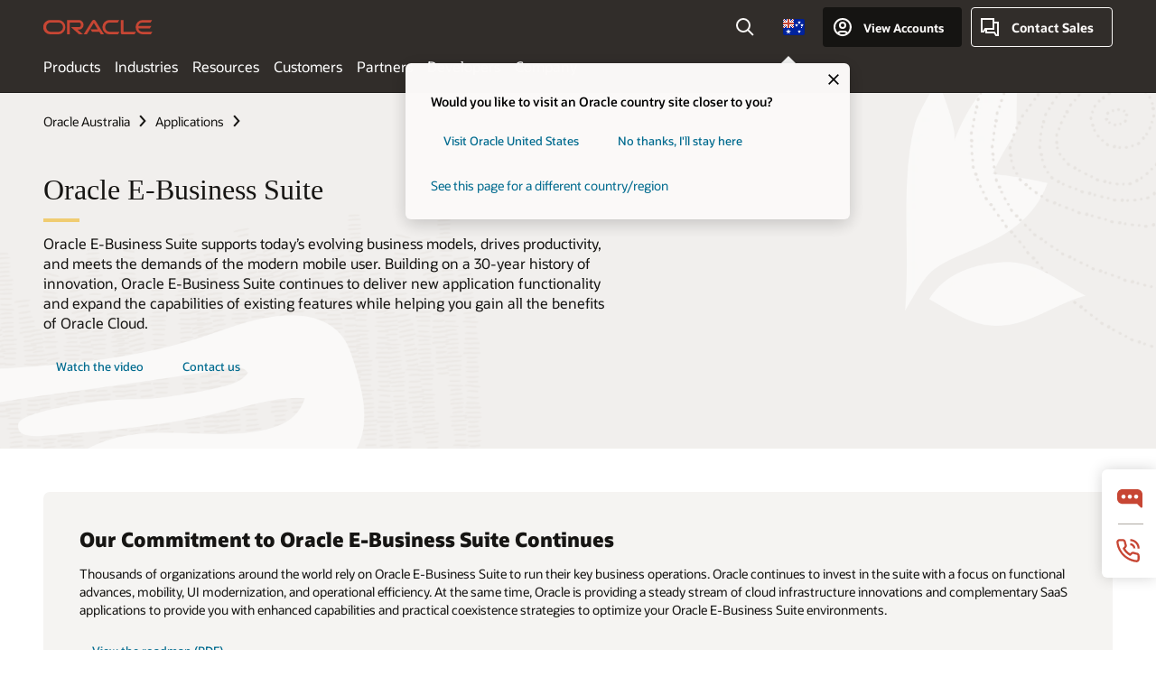

--- FILE ---
content_type: text/html; charset=UTF-8
request_url: https://www.oracle.com/au/applications/ebusiness/
body_size: 28001
content:
<!DOCTYPE html>
<html lang="en-AU" class="no-js"><!-- start : Framework/Redwood2 -->
<!-- start : ocom/common/global/components/framework/head -->
<head>
<!-- start : ocom/common/global/components/head -->
<title>Oracle E-Business Suite  Applications | Oracle Australia</title>
<meta name="Title" content="Oracle E-Business Suite  Applications | Oracle Australia">
<meta name="Description" content="Discover how Oracle's E-Business Suite applications are designed to address the most complex business requirements. They provide comprehensive business and industry solutions, enabling organizations.
">
<meta name="Keywords" content="EBS, E-Business Suite ">
<meta name="siteid" content="au">
<meta name="countryid" content="AU">
<meta name="robots" content="index, follow">
<meta name="country" content="Australia">
<meta name="region" content="asia">
<meta name="Language" content="en">
<meta name="Updated Date" content="2025-10-17T19:18:47Z">
<meta name="page_type" content="Product-Overview">
<script type="text/javascript">
var pageData = pageData || {};
//page info
pageData.pageInfo = pageData.pageInfo || {};
pageData.pageInfo.language = "en";
pageData.pageInfo.country = "Australia";
pageData.pageInfo.region = "asia";
pageData.pageInfo.pageTitle = "Oracle E-Business Suite  Applications | Oracle";
pageData.pageInfo.description = "Discover how Oracle's E-Business Suite applications are designed to address the most complex business requirements. They provide comprehensive business and industry solutions, enabling organizations.";
pageData.pageInfo.keywords = "EBS, E-Business Suite";
pageData.pageInfo.siteId = "au";
pageData.pageInfo.countryId = "AU";
pageData.pageInfo.updatedDate = "2025-10-17T19:18:47Z";
</script>
<!-- start : ocom/common/global/components/seo-taxonomy-meta-data-->
<script type="text/javascript">
var pageData = pageData || {};
//taxonmy
pageData.taxonomy = pageData.taxonomy || {};
pageData.taxonomy.productServices = [];
pageData.taxonomy.industry = [];
pageData.taxonomy.region = [];
pageData.taxonomy.contentType = ["WM147085"];
pageData.taxonomy.buyersJourney = [];
pageData.taxonomy.revenue = [];
pageData.taxonomy.title = [];
pageData.taxonomy.audience = [];
pageData.taxonomy.persona = [];
</script>
<!-- end : ocom/common/global/components/seo-taxonomy-meta-data-->
<!-- start : ocom/common/global/components/social-media-meta-tags --><!-- F13v0 -->
<meta property="og:title" content="Oracle E-Business Suite  Applications "/>
<meta property="og:description" content="Discover how Oracle's E-Business Suite applications are designed to address the most complex business requirements. They provide comprehensive business and industry solutions, enabling organizations."/>
<meta property="og:image" content="https://www.oracle.com/a/ocom/img/social-og-ebs-1200x628.jpg"/>
<!-- /F13v0 -->
<!-- F13v1 -->
<meta name="twitter:card" content="summary">
<meta name="twitter:title" content="Oracle E-Business Suite  Applications ">
<meta name="twitter:description" content="Discover how Oracle's E-Business Suite applications are designed to address the most complex business requirements. They provide comprehensive business and industry solutions, enabling organizations.">
<meta name="twitter:image" content="https://www.oracle.com/a/ocom/img/social-og-ebs-1200x1200.jpg">
<!-- /F13v1 -->
<!-- end : ocom/common/global/components/social-media-meta-tags -->
<!-- start : ocom/common/global/components/seo-hreflang-meta-tags --><link rel="canonical" href="https://www.oracle.com/au/applications/ebusiness/" />
<link rel="alternate" hreflang="en-US" href="https://www.oracle.com/applications/ebusiness/" />
<link rel="alternate" hreflang="pt-BR" href="https://www.oracle.com/br/applications/ebusiness/" />
<link rel="alternate" hreflang="zh-CN" href="https://www.oracle.com/cn/applications/ebusiness/" />
<link rel="alternate" hreflang="de-DE" href="https://www.oracle.com/de/applications/ebusiness/" />
<link rel="alternate" hreflang="fr-FR" href="https://www.oracle.com/fr/applications/ebusiness/" />
<link rel="alternate" hreflang="en-IN" href="https://www.oracle.com/in/applications/ebusiness/" />
<link rel="alternate" hreflang="ja-JP" href="https://www.oracle.com/jp/applications/ebusiness/" />
<link rel="alternate" hreflang="en-GB" href="https://www.oracle.com/uk/applications/ebusiness/" />
<link rel="alternate" hreflang="en-AE" href="https://www.oracle.com/ae/applications/ebusiness/" />
<link rel="alternate" hreflang="ar-AE" href="https://www.oracle.com/ae-ar/applications/ebusiness/" />
<link rel="alternate" hreflang="es-AR" href="https://www.oracle.com/latam/applications/ebusiness/"/>
<link rel="alternate" hreflang="en-AU" href="https://www.oracle.com/au/applications/ebusiness/" />
<link rel="alternate" hreflang="en-CA" href="https://www.oracle.com/ca-en/applications/ebusiness/" />
<link rel="alternate" hreflang="fr-CA" href="https://www.oracle.com/ca-fr/applications/ebusiness/" />
<link rel="alternate" hreflang="de-CH" href="https://www.oracle.com/de/applications/ebusiness/"/>
<link rel="alternate" hreflang="fr-CH" href="https://www.oracle.com/fr/applications/ebusiness/"/>
<link rel="alternate" hreflang="es-CL" href="https://www.oracle.com/latam/applications/ebusiness/"/>
<link rel="alternate" hreflang="es-CO" href="https://www.oracle.com/latam/applications/ebusiness/"/>
<link rel="alternate" hreflang="es-ES" href="https://www.oracle.com/es/applications/ebusiness/" />
<link rel="alternate" hreflang="en-HK" href="https://www.oracle.com/apac/applications/ebusiness/"/>
<link rel="alternate" hreflang="it-IT" href="https://www.oracle.com/it/applications/ebusiness/" />
<link rel="alternate" hreflang="ko-KR" href="https://www.oracle.com/kr/applications/ebusiness/" />
<link rel="alternate" hreflang="es-MX" href="https://www.oracle.com/latam/applications/ebusiness/"/>
<link rel="alternate" hreflang="nl-NL" href="https://www.oracle.com/nl/applications/ebusiness/" />
<link rel="alternate" hreflang="en-SA" href="https://www.oracle.com/sa/applications/ebusiness/" />
<link rel="alternate" hreflang="ar-SA" href="https://www.oracle.com/sa-ar/applications/ebusiness/" />
<link rel="alternate" hreflang="en-SG" href="https://www.oracle.com/asean/applications/ebusiness/"/>
<link rel="alternate" hreflang="zh-TW" href="https://www.oracle.com/tw/applications/ebusiness/" />
<link rel="alternate" hreflang="cs-CZ" href="https://www.oracle.com/europe/applications/ebusiness/"/>
<link rel="alternate" hreflang="en-ID" href="https://www.oracle.com/asean/applications/ebusiness/"/>
<link rel="alternate" hreflang="en-IE" href="https://www.oracle.com/europe/applications/ebusiness/"/>
<link rel="alternate" hreflang="he-IL" href="https://www.oracle.com/il/applications/ebusiness/" />
<link rel="alternate" hreflang="en-IL" href="https://www.oracle.com/il-en/applications/ebusiness/" />
<link rel="alternate" hreflang="en-MY" href="https://www.oracle.com/asean/applications/ebusiness/"/>
<link rel="alternate" hreflang="es-PE" href="https://www.oracle.com/latam/applications/ebusiness/"/>
<link rel="alternate" hreflang="en-PH" href="https://www.oracle.com/asean/applications/ebusiness/"/>
<link rel="alternate" hreflang="pl-PL" href="https://www.oracle.com/pl/applications/ebusiness/" />
<link rel="alternate" hreflang="pt-PT" href="https://www.oracle.com/europe/applications/ebusiness/"/>
<link rel="alternate" hreflang="ro-RO" href="https://www.oracle.com/europe/applications/ebusiness/"/>
<link rel="alternate" hreflang="sv-SE" href="https://www.oracle.com/se/applications/ebusiness/" />
<link rel="alternate" hreflang="tr-TR" href="https://www.oracle.com/tr/applications/ebusiness/" />
<link rel="alternate" hreflang="en-ZA" href="https://www.oracle.com/africa/applications/ebusiness/"/>
<link rel="alternate" hreflang="de-AT" href="https://www.oracle.com/de/applications/ebusiness/"/>
<link rel="alternate" hreflang="en-BA" href="https://www.oracle.com/europe/applications/ebusiness/"/>
<link rel="alternate" hreflang="en-BD" href="https://www.oracle.com/apac/applications/ebusiness/"/>
<link rel="alternate" hreflang="en-BE" href="https://www.oracle.com/europe/applications/ebusiness/"/>
<link rel="alternate" hreflang="bg-BG" href="https://www.oracle.com/europe/applications/ebusiness/"/>
<link rel="alternate" hreflang="en-BH" href="https://www.oracle.com/middleeast/applications/ebusiness/"/>
<link rel="alternate" hreflang="ar-BH" href="https://www.oracle.com/middleeast-ar/applications/ebusiness/"/>
<link rel="alternate" hreflang="en-BZ" href="https://www.oracle.com/bz/applications/ebusiness/" />
<link rel="alternate" hreflang="es-CR" href="https://www.oracle.com/latam/applications/ebusiness/"/>
<link rel="alternate" hreflang="en-CY" href="https://www.oracle.com/europe/applications/ebusiness/"/>
<link rel="alternate" hreflang="da-DK" href="https://www.oracle.com/europe/applications/ebusiness/"/>
<link rel="alternate" hreflang="fr-DZ" href="https://www.oracle.com/africa-fr/applications/ebusiness/"/>
<link rel="alternate" hreflang="en-EE" href="https://www.oracle.com/europe/applications/ebusiness/"/>
<link rel="alternate" hreflang="en-EG" href="https://www.oracle.com/middleeast/applications/ebusiness/"/>
<link rel="alternate" hreflang="ar-EG" href="https://www.oracle.com/middleeast-ar/applications/ebusiness/"/>
<link rel="alternate" hreflang="fi-FI" href="https://www.oracle.com/europe/applications/ebusiness/"/>
<link rel="alternate" hreflang="en-GH" href="https://www.oracle.com/africa/applications/ebusiness/"/>
<link rel="alternate" hreflang="el-GR" href="https://www.oracle.com/europe/applications/ebusiness/"/>
<link rel="alternate" hreflang="hr-HR" href="https://www.oracle.com/europe/applications/ebusiness/"/>
<link rel="alternate" hreflang="hu-HU" href="https://www.oracle.com/europe/applications/ebusiness/"/>
<link rel="alternate" hreflang="en-JO" href="https://www.oracle.com/middleeast/applications/ebusiness/"/>
<link rel="alternate" hreflang="ar-JO" href="https://www.oracle.com/middleeast-ar/applications/ebusiness/"/>
<link rel="alternate" hreflang="en-KE" href="https://www.oracle.com/africa/applications/ebusiness/"/>
<link rel="alternate" hreflang="en-KW" href="https://www.oracle.com/middleeast/applications/ebusiness/"/>
<link rel="alternate" hreflang="ar-KW" href="https://www.oracle.com/middleeast-ar/applications/ebusiness/"/>
<link rel="alternate" hreflang="en-LK" href="https://www.oracle.com/apac/applications/ebusiness/"/>
<link rel="alternate" hreflang="en-LU" href="https://www.oracle.com/europe/applications/ebusiness/"/>
<link rel="alternate" hreflang="lv-LV" href="https://www.oracle.com/europe/applications/ebusiness/"/>
<link rel="alternate" hreflang="fr-MA" href="https://www.oracle.com/africa-fr/applications/ebusiness/"/>
<link rel="alternate" hreflang="en-NG" href="https://www.oracle.com/africa/applications/ebusiness/"/>
<link rel="alternate" hreflang="no-NO" href="https://www.oracle.com/europe/applications/ebusiness/"/>
<link rel="alternate" hreflang="en-NZ" href="https://www.oracle.com/nz/applications/ebusiness/" />
<link rel="alternate" hreflang="en-QA" href="https://www.oracle.com/middleeast/applications/ebusiness/"/>
<link rel="alternate" hreflang="ar-QA" href="https://www.oracle.com/middleeast-ar/applications/ebusiness/"/>
<link rel="alternate" hreflang="sr-RS" href="https://www.oracle.com/europe/applications/ebusiness/"/>
<link rel="alternate" hreflang="sl-SI" href="https://www.oracle.com/europe/applications/ebusiness/"/>
<link rel="alternate" hreflang="sk-SK" href="https://www.oracle.com/europe/applications/ebusiness/"/>
<link rel="alternate" hreflang="fr-SN" href="https://www.oracle.com/africa-fr/applications/ebusiness/"/>
<link rel="alternate" hreflang="en-TH" href="https://www.oracle.com/asean/applications/ebusiness/"/>
<link rel="alternate" hreflang="uk-UA" href="https://www.oracle.com/ua/applications/ebusiness/" />
<link rel="alternate" hreflang="es-UY" href="https://www.oracle.com/latam/applications/ebusiness/"/>
<link rel="alternate" hreflang="en-VN" href="https://www.oracle.com/asean/applications/ebusiness/"/>
<link rel="alternate" hreflang="lt-LT" href="https://www.oracle.com/lt/applications/ebusiness/" />
<meta name="altpages" content="br,cn,de,fr,in,jp,uk,ae,ae-ar,ar,au,ca-en,ca-fr,ch-de,ch-fr,cl,co,es,hk,it,kr,mx,nl,sa,sa-ar,sg,tw,cz,id,ie,il,il-en,my,pe,ph,pl,pt,ro,se,tr,za,at,ba,bd,be,bg,bh,bh-ar,bz,cr,cy,dk,dz,ee,eg,eg-ar,fi,gh,gr,hr,hu,jo,jo-ar,ke,kw,kw-ar,lk,lu,lv,ma,ng,no,nz,qa,qa-ar,rs,si,sk,sn,th,ua,uy,vn,lt">
<script type="text/javascript">
var pageData = pageData || {};
//page info
pageData.pageInfo = pageData.pageInfo || {};
pageData.pageInfo.altPages = "br,cn,de,fr,in,jp,uk,ae,ae-ar,ar,au,ca-en,ca-fr,ch-de,ch-fr,cl,co,es,hk,it,kr,mx,nl,sa,sa-ar,sg,tw,cz,id,ie,il,il-en,my,pe,ph,pl,pt,ro,se,tr,za,at,ba,bd,be,bg,bh,bh-ar,bz,cr,cy,dk,dz,ee,eg,eg-ar,fi,gh,gr,hr,hu,jo,jo-ar,ke,kw,kw-ar,lk,lu,lv,ma,ng,no,nz,qa,qa-ar,rs,si,sk,sn,th,ua,uy,vn,lt";
</script>
<!-- end : ocom/common/global/components/seo-hreflang-meta-tags -->
<!-- end : ocom/common/global/components/head -->
<meta name="viewport" content="width=device-width, initial-scale=1">
<meta http-equiv="Content-Type" content="text/html; charset=utf-8">
<!-- start : ocom/common/global/components/framework/layoutAssetHeadInfo -->
<!-- Container/Display Start -->
<!-- BEGIN: oWidget_C/_Raw-Text/Display -->
<link rel="dns-prefetch" href="https://dc.oracleinfinity.io" crossOrigin="anonymous" />
<link rel="dns-prefetch" href="https://oracle.112.2o7.net" crossOrigin="anonymous" />
<link rel="dns-prefetch" href="https://s.go-mpulse.net" crossOrigin="anonymous" />
<link rel="dns-prefetch" href="https://c.go-mpulse.net" crossOrigin="anonymous" />
<link rel="preconnect" href="https://tms.oracle.com/" crossOrigin="anonymous" />
<link rel="preconnect" href="https://tags.tiqcdn.com/" crossOrigin="anonymous" />
<link rel="preconnect" href="https://consent.trustarc.com" crossOrigin="anonymous" />
<link rel="preconnect" href="https://d.oracleinfinity.io" crossOrigin="anonymous" />
<link rel="preload" href="https://www.oracle.com/asset/web/fonts/oraclesansvf.woff2" as="font" crossOrigin="anonymous" type="font/woff2" />
<link rel="preload" href="https://www.oracle.com/asset/web/fonts/redwoodicons.woff2" as="font" crossorigin="anonymous" type="font/woff2">
<!-- END: oWidget_C/_Raw-Text/Display -->
<!-- Container/Display end -->
<!-- Container/Display Start -->
<!-- BEGIN: oWidget_C/_Raw-Text/Display -->
<!-- BEGIN CSS/JS -->
<style>
body{margin:0}
.f20w1 > section{opacity:0;filter:opacity(0%)}
.f20w1 > div{opacity:0;filter:opacity(0%)}
.f20w1 > nav{opacity:0;filter:opacity(0%)}
</style>
<script>
!function(){
var d=document.documentElement;d.className=d.className.replace(/no-js/,'js');
if(document.location.href.indexOf('betamode=') > -1) document.write('<script src="/asset/web/js/ocom-betamode.js"><\/script>');
}();
</script>
<link data-wscss href="/asset/web/css/redwood-base.css" rel="preload" as="style" onload="this.rel='stylesheet';" onerror="this.rel='stylesheet'">
<link data-wscss href="/asset/web/css/redwood-styles.css" rel="preload" as="style" onload="this.rel='stylesheet';" onerror="this.rel='stylesheet'">
<noscript>
<link href="/asset/web/css/redwood-base.css" rel="stylesheet">
<link href="/asset/web/css/redwood-styles.css" rel="stylesheet">
</noscript>
<link data-wsjs data-reqjq href="/asset/web/js/redwood-base.js" rel="preload" as="script">
<link data-wsjs data-reqjq href="/asset/web/js/redwood-lib.js" rel="preload" as="script">
<script data-wsjs src="/asset/web/js/jquery-min.js" async onload="$('head link[data-reqjq][rel=preload]').each(function(){var a = document.createElement('script');a.async=false;a.src=$(this).attr('href');this.parentNode.insertBefore(a, this);});$(function(){$('script[data-reqjq][data-src]').each(function(){this.async=true;this.src=$(this).data('src');});});"></script>
<!-- END CSS/JS -->
<!-- END: oWidget_C/_Raw-Text/Display -->
<!-- Container/Display end -->
<!-- Container/Display Start -->
<!-- BEGIN: oWidget_C/_Raw-Text/Display -->
<!-- www-us HeadAdminContainer -->
<link rel="icon" href="https://www.oracle.com/asset/web/favicons/favicon-32.png" sizes="32x32">
<link rel="icon" href="https://www.oracle.com/asset/web/favicons/favicon-128.png" sizes="128x128">
<link rel="icon" href="https://www.oracle.com/asset/web/favicons/favicon-192.png" sizes="192x192">
<link rel="apple-touch-icon" href="https://www.oracle.com/asset/web/favicons/favicon-120.png" sizes="120x120">
<link rel="apple-touch-icon" href="https://www.oracle.com/asset/web/favicons/favicon-152.png" sizes="152x152">
<link rel="apple-touch-icon" href="https://www.oracle.com/asset/web/favicons/favicon-180.png" sizes="180x180">
<meta name="msapplication-TileColor" content="#fcfbfa"/>
<meta name="msapplication-square70x70logo" content="favicon-128.png"/>
<meta name="msapplication-square150x150logo" content="favicon-270.png"/>
<meta name="msapplication-TileImage" content="favicon-270.png"/>
<meta name="msapplication-config" content="none"/>
<meta name="referrer" content="no-referrer-when-downgrade"/>
<style>
#oReactiveChatContainer1 { display:none;}
</style>
<!--Tealium embed code Start -->
<script src="https://tms.oracle.com/main/prod/utag.sync.js"></script>
<!-- Loading script asynchronously -->
<script type="text/javascript">
(function(a,b,c,d){
if(location.href.indexOf("tealium=dev") == -1) {
a='https://tms.oracle.com/main/prod/utag.js';
} else {
a='https://tms.oracle.com/main/dev/utag.js';
}
b=document;c='script';d=b.createElement(c);d.src=a;d.type='text/java'+c;d.async=true;
a=b.getElementsByTagName(c)[0];a.parentNode.insertBefore(d,a);
})();
</script>
<!--Tealium embed code End-->
<!-- END: oWidget_C/_Raw-Text/Display -->
<!-- Container/Display end -->
<!-- end : ocom/common/global/components/framework/layoutAssetHeadInfo -->

<script>(window.BOOMR_mq=window.BOOMR_mq||[]).push(["addVar",{"rua.upush":"false","rua.cpush":"false","rua.upre":"false","rua.cpre":"false","rua.uprl":"false","rua.cprl":"false","rua.cprf":"false","rua.trans":"SJ-42a6af94-fa47-4308-a60a-903cf185eec8","rua.cook":"false","rua.ims":"false","rua.ufprl":"false","rua.cfprl":"true","rua.isuxp":"false","rua.texp":"norulematch","rua.ceh":"false","rua.ueh":"false","rua.ieh.st":"0"}]);</script>
                              <script>!function(e){var n="https://s.go-mpulse.net/boomerang/";if("False"=="True")e.BOOMR_config=e.BOOMR_config||{},e.BOOMR_config.PageParams=e.BOOMR_config.PageParams||{},e.BOOMR_config.PageParams.pci=!0,n="https://s2.go-mpulse.net/boomerang/";if(window.BOOMR_API_key="DXNLE-YBWWY-AR74T-WMD99-77VRA",function(){function e(){if(!o){var e=document.createElement("script");e.id="boomr-scr-as",e.src=window.BOOMR.url,e.async=!0,i.parentNode.appendChild(e),o=!0}}function t(e){o=!0;var n,t,a,r,d=document,O=window;if(window.BOOMR.snippetMethod=e?"if":"i",t=function(e,n){var t=d.createElement("script");t.id=n||"boomr-if-as",t.src=window.BOOMR.url,BOOMR_lstart=(new Date).getTime(),e=e||d.body,e.appendChild(t)},!window.addEventListener&&window.attachEvent&&navigator.userAgent.match(/MSIE [67]\./))return window.BOOMR.snippetMethod="s",void t(i.parentNode,"boomr-async");a=document.createElement("IFRAME"),a.src="about:blank",a.title="",a.role="presentation",a.loading="eager",r=(a.frameElement||a).style,r.width=0,r.height=0,r.border=0,r.display="none",i.parentNode.appendChild(a);try{O=a.contentWindow,d=O.document.open()}catch(_){n=document.domain,a.src="javascript:var d=document.open();d.domain='"+n+"';void(0);",O=a.contentWindow,d=O.document.open()}if(n)d._boomrl=function(){this.domain=n,t()},d.write("<bo"+"dy onload='document._boomrl();'>");else if(O._boomrl=function(){t()},O.addEventListener)O.addEventListener("load",O._boomrl,!1);else if(O.attachEvent)O.attachEvent("onload",O._boomrl);d.close()}function a(e){window.BOOMR_onload=e&&e.timeStamp||(new Date).getTime()}if(!window.BOOMR||!window.BOOMR.version&&!window.BOOMR.snippetExecuted){window.BOOMR=window.BOOMR||{},window.BOOMR.snippetStart=(new Date).getTime(),window.BOOMR.snippetExecuted=!0,window.BOOMR.snippetVersion=12,window.BOOMR.url=n+"DXNLE-YBWWY-AR74T-WMD99-77VRA";var i=document.currentScript||document.getElementsByTagName("script")[0],o=!1,r=document.createElement("link");if(r.relList&&"function"==typeof r.relList.supports&&r.relList.supports("preload")&&"as"in r)window.BOOMR.snippetMethod="p",r.href=window.BOOMR.url,r.rel="preload",r.as="script",r.addEventListener("load",e),r.addEventListener("error",function(){t(!0)}),setTimeout(function(){if(!o)t(!0)},3e3),BOOMR_lstart=(new Date).getTime(),i.parentNode.appendChild(r);else t(!1);if(window.addEventListener)window.addEventListener("load",a,!1);else if(window.attachEvent)window.attachEvent("onload",a)}}(),"".length>0)if(e&&"performance"in e&&e.performance&&"function"==typeof e.performance.setResourceTimingBufferSize)e.performance.setResourceTimingBufferSize();!function(){if(BOOMR=e.BOOMR||{},BOOMR.plugins=BOOMR.plugins||{},!BOOMR.plugins.AK){var n="true"=="true"?1:0,t="",a="aoiqqmix3tndy2lkirka-f-627541600-clientnsv4-s.akamaihd.net",i="false"=="true"?2:1,o={"ak.v":"39","ak.cp":"82485","ak.ai":parseInt("604074",10),"ak.ol":"0","ak.cr":10,"ak.ipv":4,"ak.proto":"h2","ak.rid":"1d9903af","ak.r":47605,"ak.a2":n,"ak.m":"dscx","ak.n":"essl","ak.bpcip":"3.145.8.0","ak.cport":44198,"ak.gh":"23.45.126.201","ak.quicv":"","ak.tlsv":"tls1.3","ak.0rtt":"","ak.0rtt.ed":"","ak.csrc":"-","ak.acc":"","ak.t":"1768571988","ak.ak":"hOBiQwZUYzCg5VSAfCLimQ==OkNmwhZdIWRWmks7KbXFMcYzXjf6s6MA8WJ08DelJDDz9X5GSoQaQXDGv2PQhxiyPsvvkKWHJ+W1mm4JXZHtSALbHfPRITR6WZOEwKgIk7KySNybedx3/GU2S848Ub1r5+8D4pyME5fummcPcky4KmPdET+r2DcjLjBM6wtPCynAmtrGnf/gGi8NimBRKC9waxehPfTTCJiRXzeqWgG1QdZUXCiuGbX0TPiKkgMVSFUg07FtWBIHbWEuOjZ7A4S4R+sTX65M+ZVxVhjY1jzEF4sNhATQygWSdNDG0mwq/lkJZNq/Pgt7GLLIrNbFeSjT8ppXPXQl7XYDFEawIJ14GLJUzqeRB0O3o1Iz9CM2wCkaB2AHHZOtad2VTLZrPGYqmsrH1GKzv/XFb78U3O8dwZrSP8GbzKMCNq6umP+8X3s=","ak.pv":"517","ak.dpoabenc":"","ak.tf":i};if(""!==t)o["ak.ruds"]=t;var r={i:!1,av:function(n){var t="http.initiator";if(n&&(!n[t]||"spa_hard"===n[t]))o["ak.feo"]=void 0!==e.aFeoApplied?1:0,BOOMR.addVar(o)},rv:function(){var e=["ak.bpcip","ak.cport","ak.cr","ak.csrc","ak.gh","ak.ipv","ak.m","ak.n","ak.ol","ak.proto","ak.quicv","ak.tlsv","ak.0rtt","ak.0rtt.ed","ak.r","ak.acc","ak.t","ak.tf"];BOOMR.removeVar(e)}};BOOMR.plugins.AK={akVars:o,akDNSPreFetchDomain:a,init:function(){if(!r.i){var e=BOOMR.subscribe;e("before_beacon",r.av,null,null),e("onbeacon",r.rv,null,null),r.i=!0}return this},is_complete:function(){return!0}}}}()}(window);</script></head><!-- end : ocom/common/global/components/framework/head -->
<!-- start : ocom/common/global/components/redwood/layoutAssetStartBodyInfo -->
<body class="f20 f20v0 ">
<!-- Container/Display Start -->
<!-- BEGIN: oWidget_C/_Raw-Text/Display -->
<!-- www-us StartBodyAdminContainer -->
<!-- END: oWidget_C/_Raw-Text/Display -->
<!-- Container/Display end -->
<div class="f20w1">
<!-- Dispatcher:null -->
<!-- BEGIN: oWidget_C/_Raw-Text/Display -->
<!-- U30v3 -->
<style>
#u30{opacity:1 !important;filter:opacity(100%) !important;position:sticky;top:0}
.u30v3{background:#3a3632;height:50px;overflow:hidden;border-top:5px solid #3a3632;border-bottom:5px solid #3a3632}
#u30nav,#u30tools{visibility:hidden}
.u30v3 #u30logo {width:121px;height: 44px;display: inline-flex;justify-content: flex-start;}
#u30:not(.u30mobile) .u30-oicn-mobile,#u30.u30mobile .u30-oicn{display:none}
#u30logo svg{height:auto;align-self:center}
.u30brand{height:50px;display:flex;flex-direction:column;justify-content:center;align-items:flex-start;max-width:1344px;padding:0 48px;margin:0 auto}
.u30brandw1{display:flex;flex-direction:row;color:#fff;text-decoration:none;align-items:center}
@media (max-width:1024px){.u30brand{padding:0 24px}}
#u30skip2,#u30skip2content{transform:translateY(-100%);position:fixed}
.rtl #u30{direction:rtl}
</style>
<section id="u30" class="u30 u30v3 pause searchv2" data-trackas="header">
<div id="u30skip2" aria-expanded="false" tabindex="-1">
<ul>
<li><a id="u30acc" href="/au/corporate/accessibility/">Click to view our Accessibility Policy</a></li>
<li><a id="u30skip2c" href="#maincontent">Skip to content</a></li>
</ul>
</div>
<div class="u30w1 cwidth" id="u30w1">
<div id="u30brand" class="u30brand">
<div class="u30brandw1">
<a id="u30btitle" href="/au/index.html" data-lbl="logo" aria-label="Home">
<div id="u30logo">
<svg class="u30-oicn-mobile" xmlns="http://www.w3.org/2000/svg" width="32" height="21" viewBox="0 0 32 21"><path fill="#C74634" d="M9.9,20.1c-5.5,0-9.9-4.4-9.9-9.9c0-5.5,4.4-9.9,9.9-9.9h11.6c5.5,0,9.9,4.4,9.9,9.9c0,5.5-4.4,9.9-9.9,9.9H9.9 M21.2,16.6c3.6,0,6.4-2.9,6.4-6.4c0-3.6-2.9-6.4-6.4-6.4h-11c-3.6,0-6.4,2.9-6.4,6.4s2.9,6.4,6.4,6.4H21.2"/></svg>
<svg class="u30-oicn" xmlns="http://www.w3.org/2000/svg"  width="231" height="30" viewBox="0 0 231 30" preserveAspectRatio="xMinYMid"><path fill="#C74634" d="M99.61,19.52h15.24l-8.05-13L92,30H85.27l18-28.17a4.29,4.29,0,0,1,7-.05L128.32,30h-6.73l-3.17-5.25H103l-3.36-5.23m69.93,5.23V0.28h-5.72V27.16a2.76,2.76,0,0,0,.85,2,2.89,2.89,0,0,0,2.08.87h26l3.39-5.25H169.54M75,20.38A10,10,0,0,0,75,.28H50V30h5.71V5.54H74.65a4.81,4.81,0,0,1,0,9.62H58.54L75.6,30h8.29L72.43,20.38H75M14.88,30H32.15a14.86,14.86,0,0,0,0-29.71H14.88a14.86,14.86,0,1,0,0,29.71m16.88-5.23H15.26a9.62,9.62,0,0,1,0-19.23h16.5a9.62,9.62,0,1,1,0,19.23M140.25,30h17.63l3.34-5.23H140.64a9.62,9.62,0,1,1,0-19.23h16.75l3.38-5.25H140.25a14.86,14.86,0,1,0,0,29.71m69.87-5.23a9.62,9.62,0,0,1-9.26-7h24.42l3.36-5.24H200.86a9.61,9.61,0,0,1,9.26-7h16.76l3.35-5.25h-20.5a14.86,14.86,0,0,0,0,29.71h17.63l3.35-5.23h-20.6" transform="translate(-0.02 0)" /></svg>
</div>
</a>
</div>
</div>
<div id="u30nav" class="u30nav" data-closetxt="Close Menu" data-trackas="menu">
<nav id="u30navw1" aria-label="Main">
<button data-navtarget="products" aria-controls="products" aria-expanded="false" class="u30navitem">Products</button>
<button data-navtarget="industries" aria-controls="industries" aria-expanded="false" class="u30navitem">Industries</button>
<button data-navtarget="resources" aria-controls="resources" aria-expanded="false" class="u30navitem">Resources</button>
<button data-navtarget="customers" aria-controls="customers" aria-expanded="false" class="u30navitem">Customers</button>
<button data-navtarget="partners" aria-controls="partners" aria-expanded="false" class="u30navitem">Partners</button>
<button data-navtarget="developers" aria-controls="developers" aria-expanded="false" class="u30navitem">Developers</button>
<button data-navtarget="company" aria-controls="company" aria-expanded="false" class="u30navitem">Company</button>
</nav>
</div>
<div id="u30tools" class="u30tools">
<div id="u30search">
<div id="u30searchw1">
<div id="u30searchw2">
<form name="u30searchForm" id="u30searchForm" data-contentpaths="/content/Web/Shared/Auto-Suggest Panel Event" method="get" action="https://search.oracle.com/au/results">
<div class="u30s1">
<button id="u30closesearch" aria-label="Close Search" type="button">
<span>Close Search</span>
<svg width="9" height="14" viewBox="0 0 9 14" fill="none" xmlns="http://www.w3.org/2000/svg"><path d="M8 13L2 7L8 1" stroke="#161513" stroke-width="2"/></svg>
</button>
<span class="u30input">
<div class="u30inputw1">
<input id="u30input" name="q" value="" type="text" placeholder="Search" autocomplete="off" aria-autocomplete="both" aria-label="Search Oracle.com" role="combobox" aria-expanded="false" aria-haspopup="listbox" aria-controls="u30searchw3">
</div>
<input type="hidden" name="size" value="10">
<input type="hidden" name="page" value="1">
<input type="hidden" name="tab" value="all">
<span id="u30searchw3title" class="u30visually-hidden">Search Oracle.com</span>
<div id="u30searchw3" data-pagestitle="SUGGESTED LINKS" data-autosuggesttitle="SUGGESTED SEARCHES" data-allresultstxt="All results for" data-allsearchpath="https://search.oracle.com/au/results?q=u30searchterm&size=10&page=1&tab=all" role="listbox" aria-labelledby="u30searchw3title">
<ul id="u30quicklinks" class="autocomplete-items" role="group" aria-labelledby="u30quicklinks-title">
<li role="presentation" class="u30auto-title" id="u30quicklinks-title">QUICK LINKS</li>
<li role="option"><a href="/au/cloud/" data-lbl="quick-links:oci">Oracle Cloud Infrastructure</a></li>
<li role="option"><a href="/au/applications/" data-lbl="quick-links:applications">Oracle Fusion Cloud Applications</a></li>
<li role="option"><a href="/au/database/technologies/" data-lbl="quick-links:database">Oracle Database</a></li>
<li role="option"><a href="/au/java/technologies/downloads/" data-lbl="quick-links:download-java">Download Java</a></li>
<li role="option"><a href="/au/careers/" data-lbl="quick-links:careers">Careers at Oracle</a></li>
</ul>
</div>
<span class="u30submit">
<input class="u30searchbttn" type="submit" value="Submit Search">
</span>
<button id="u30clear" type="reset" aria-label="Clear Search">
<svg width="20" height="20" viewBox="0 0 20 20" aria-hidden="true" fill="none" xmlns="http://www.w3.org/2000/svg"><path d="M7 7L13 13M7 13L13 7M19 10C19 14.9706 14.9706 19 10 19C5.02944 19 1 14.9706 1 10C1 5.02944 5.02944 1 10 1C14.9706 1 19 5.02944 19 10Z" stroke="#161513" stroke-width="2"/></svg>
</button>
</span>
</div>
</form>
<div id="u30announce" data-alerttxt="suggestions found to navigate use up and down arrows" class="u30visually-hidden" aria-live="polite"></div>
</div>
</div>
<button class="u30searchBtn" id="u30searchBtn" type="button" aria-label="Open Search Field" aria-expanded="false">
<span>Search</span>
<svg xmlns="http://www.w3.org/2000/svg" viewBox="0 0 24 24" width="24" height="24"><path d="M15,15l6,6M17,10a7,7,0,1,1-7-7A7,7,0,0,1,17,10Z"/></svg>
</button>
</div>
<!-- ACS -->
<span id="ac-flag">
<a class="flag-focus" href="/au/countries-list.html#countries" data-ajax="true" rel="lightbox" role="button">
<span class="sr-only">Country</span>
<img class="flag-image" src="" alt=""/>
<svg class="default-globe" alt="Country" width="20" height="20" viewBox="0 0 20 20" fill="none" xmlns="http://www.w3.org/2000/svg" xmlns:xlink="http://www.w3.org/1999/xlink">
<rect width="20" height="20" fill="url(#pattern0)"/>
<defs>
<pattern id="pattern0" patternContentUnits="objectBoundingBox" width="1" height="1">
<use xlink:href="#image0_1_1830" transform="translate(-0.166667 -0.166667) scale(0.0138889)"/>
</pattern>
<image alt="" id="image0_1_1830" width="96" height="96" xlink:href="[data-uri]"/>
</defs>
</svg>
</a>
</span>
<!-- ACS -->
<div id="u30-profile" class="u30-profile">
<button id="u30-flyout" data-lbl="sign-in-account" aria-expanded="false">
<svg xmlns="http://www.w3.org/2000/svg" viewBox="0 0 24 24" width="24" height="24"><path d="M17,19.51A3,3,0,0,0,14,17H10a3,3,0,0,0-3,2.51m9.92,0a9,9,0,1,0-9.92,0m9.92,0a9,9,0,0,1-9.92,0M15,10a3,3,0,1,1-3-3A3,3,0,0,1,15,10Z"/></svg>
<span class="acttxt">View Accounts</span>
</button>
<div id="u30-profilew1">
<button id="u30actbck" aria-label="Close account flyout"><span class="u30actbcktxt">Back</span></button>
<div class="u30-profilew2">
<span class="u30acttitle">Cloud Account</span>
<a href="/au/cloud/sign-in.html" class="u30darkcta u30cloudbg" data-lbl="sign-in-to-cloud">Sign in to Cloud</a>
<a href="/au/cloud/free/" class="u30lightcta" data-lbl="try-free-cloud-trial">Sign Up for Free Cloud Tier</a>
</div>
<span class="u30acttitle">Oracle Account</span>
<ul class="u30l-out">
<li><a href="https://www.oracle.com/webapps/redirect/signon?nexturl=" data-lbl="profile:sign-in-account" class="u30darkcta">Sign-In</a></li>
<li><a href="https://profile.oracle.com/myprofile/account/create-account.jspx" data-lbl="profile:create-account" class="u30lightcta">Create an Account</a></li>
</ul>
<ul class="u30l-in">
<li><a href="/au/corporate/contact/help.html" data-lbl="help">Help</a></li>
<li><a href="javascript:sso_sign_out();" id="u30pfile-sout" data-lbl="signout">Sign Out</a></li>
</ul>
</div>
</div>
<div class="u30-contact">
<a href="/au/corporate/contact/" data-lbl="contact-us" title="Contact Sales"><span>Contact Sales</span></a>
</div>
<a href="/au/global-menu-v2/" id="u30ham" role="button" aria-expanded="false" aria-haspopup="true" aria-controls="u30navw1">
<svg xmlns="http://www.w3.org/2000/svg" width="24" height="24" viewBox="0 0 24 24">
<title>Menu</title>
<path d="M16,4 L2,4" class="p1"></path>
<path d="M2,12 L22,12" class="p2"></path>
<path d="M2,20 L16,20" class="p3"></path>
<path d="M0,12 L24,12" class="p4"></path>
<path d="M0,12 L24,12" class="p5"></path>
</svg>
<span>Menu</span>
</a>
</div>
</div>
<script>
var u30min = [722,352,0,0];
var u30brsz = new ResizeObserver(u30 => {
document.getElementById("u30").classList.remove("u30mobile","u30tablet","u30notitle");
let u30b = document.getElementById("u30brand").offsetWidth,
u30t = document.getElementById("u30tools").offsetWidth ;
u30v = document.getElementById("u30navw1");
u30w = document.getElementById("u30w1").offsetWidth - 48;
if((u30b + u30t) > u30min[0]){
u30min[2] = ((u30b + u30t) > 974) ? u30b + u30t + 96 : u30b + u30t + 48;
}else{
u30min[2] = u30min[0];
}
u30min[3] = ((u30b + 112) > u30min[1]) ? u30min[3] = u30b + 112 : u30min[3] = u30min[1];
u30v.classList.add("u30navchk");
u30min[2] = (u30v.lastElementChild.getBoundingClientRect().right > u30min[2]) ? Math.ceil(u30v.lastElementChild.getBoundingClientRect().right) : u30min[2];
u30v.classList.remove("u30navchk");
if(u30w <= u30min[3]){
document.getElementById("u30").classList.add("u30notitle");
}
if(u30w <= u30min[2]){
document.getElementById("u30").classList.add("u30mobile");
}
});
var u30wrsz = new ResizeObserver(u30 => {
let u30n = document.getElementById("u30navw1").getBoundingClientRect().height,
u30h = u30[0].contentRect.height;
let u30c = document.getElementById("u30").classList,
u30w = document.getElementById("u30w1").offsetWidth - 48,
u30m = "u30mobile",
u30t = "u30tablet";
if(u30c.contains("navexpand") && u30c.contains(u30m) && u30w > u30min[2]){
if(!document.querySelector("button.u30navitem.active")){
document.getElementById("u30ham").click();
}
u30c.remove(u30m);
if(document.getElementById("u30").getBoundingClientRect().height > 80){
u30c.add(u30t);
}else{
u30c.remove(u30t);
}
}else if(u30w <= u30min[2]){
if(getComputedStyle(document.getElementById("u30tools")).visibility != "hidden"){
u30c.add(u30m);
u30c.remove(u30t);
}
}else if(u30n < 30 && u30h > 80){
u30c.add(u30t);
u30c.remove(u30m);
}else if(u30n > 30){
u30c.add(u30m);
u30c.remove(u30t);
}else if(u30n < 30 && u30h <= 80){
u30c.remove(u30m);
if(document.getElementById("u30").getBoundingClientRect().height > 80){
u30c.add(u30t);
}else{
u30c.remove(u30t);
}
}
});
u30brsz.observe(document.getElementById("u30btitle"));
u30wrsz.observe(document.getElementById("u30"));
</script>
</section>
<!-- /U30v3 -->
<!-- END: oWidget_C/_Raw-Text/Display -->
<!-- end : ocom/common/global/components/redwood/layoutAssetStartBodyInfo -->
<!-- widgetType = PageTitleBannerV2 -->
<!-- ptbWidget = true -->
<!-- ptbWidget = true -->
<!-- BEGIN:  oWidget_C/PageTitleBannerV2/Display -->
<!-- RH03v2 -->
<section class="rh03 rh03v3 rw-theme-30bg" data-bgimg="/a/ocom/img/bgimg02-bgsw-overlay-01.png,/a/ocom/img/bgimg02-bgne-overlay-01.png" data-trackas="rh03" data-ocomid="rh03">
<div class="rh03w1 cwidth">
<div class="rh03bc">
<!--BREADCRUMBS-->
<div class="rh03bc1">
<ol>
<li><a href="https://www.oracle.com/au/index.html">Oracle Australia</a></li>
<li><a href="/au/applications/">Applications</a></li>
</ol>
</div>
<!-- breadcrumb schema -->
<!-- Display SEO Metadata -->
<script type="text/javascript">
var pageData = pageData || {};
//page info
pageData.pageInfo = pageData.pageInfo || {};
pageData.pageInfo.breadCrumbs = "Oracle Australia / Applications";
</script>
<script type="application/ld+json">
{
"@context": "https://schema.org",
"@type": "BreadcrumbList",
"itemListElement":
[
{ "@type": "ListItem", "position": 1, "name": "Oracle Australia", "item": "https://www.oracle.comhttps://www.oracle.com/au/index.html" },	{ "@type": "ListItem", "position": 2, "name": "Applications", "item": "https://www.oracle.com/au/applications/" },	{ "@type": "ListItem", "position": 3, "name": "Oracle E-Business Suite", "item": "https://www.oracle.com/au/applications/ebusiness/" }
]
}
</script>
</div>
<!-- Widget - 1 -->
<!-- Dispatcher:null -->
<!-- BEGIN: oWidget_C/_Raw-Text/Display -->
<div class="herotitle rh03twocol">
<div class="rh03col1">
<h1 class="rwaccent">Oracle E-Business Suite</h1>
<p>Oracle E-Business Suite supports today’s evolving business models, drives productivity, and meets the demands of the modern mobile user. Building on a 30-year history of innovation, Oracle E-Business Suite continues to deliver new application functionality and expand the capabilities of existing features while helping you gain all the benefits of Oracle Cloud.</p>
<div class="obttns">
<div><a href="https://mylearn.oracle.com/ou/course/-/140219" target="_blank" data-lbl="ebs-video-ctabttn">Watch the video</a></div>
<div class="obttn1"><a href="/au/applications/ebusiness/contact.html?iframe=true&amp;width=640&amp;height=360" rel="lightbox" title="Contact Oracle Ebusiness Suite" data-trackas="lightbox" role="button" data-lbl="contac-us-ctabttn">Contact us</a></div>
</div>
</div>
</div>
<!-- END: oWidget_C/_Raw-Text/Display -->
</div>
</section>
<!-- /RH03v2 -->
<!-- END:  oWidget_C/PageTitleBannerV2/Display -->
<!-- start : ocom/common/global/components/compass/related-widgets -->
<!-- Dispatcher:null -->
<!-- BEGIN: oWidget_C/_Raw-Text/Display -->
<!-- RC11v1
<section class="rc11 rc11v1 rw-teal-40bg" data-bgimg="/a/ocom/img/rc11v0-bge-ocw-hcm.jpg" data-trackas="rc11" data-ocomid="rc11" data-a11y="true">
<div class="rc11w1 cwidth">
<div class="rc11w2 rc11bttns">
<div class="rc11w3">
<h3>Oracle Applications Unlimited Products at CloudWorld</h3>
<p>Join our Oracle Applications Unlimited product customers and experts as they share inspiring stories and best practices for success throughout the conference.</p>
</div>
<div class="obttns">
<div>
<a href="https://www.oracle.com/cloudworld/applications-unlimited/" target="_blank">Register today</a>
</div>
</div>
</div>
</div>
</section>
/RC11v1 -->
<!-- END: oWidget_C/_Raw-Text/Display -->
<!-- Dispatcher:null -->
<!-- BEGIN: oWidget_C/_Raw-Text/Display -->
<!-- RC24v3 -->
<section class="rc24 rc24v3 cpad" data-a11y="true">
<div class="rc24w1 cwidth rw-neutral-20bg">
<h2>Our Commitment to Oracle E-Business Suite Continues</h2>
<p>Thousands of organizations around the world rely on Oracle E-Business Suite to run their key business operations. Oracle continues to invest in the suite with a focus on functional advances, mobility, UI modernization, and operational efficiency. At the same time, Oracle is providing a steady stream of cloud infrastructure innovations and complementary SaaS applications to provide you with enhanced capabilities and practical coexistence strategies to optimize your Oracle E-Business Suite environments.
</p>
<div class="obttns">
<div><a href="/au/a/ocom/docs/applications/ebusiness/ebs-continuous-innovation-on-release-12-2.pdf" target="_blank" data-lbl="ebs-roadmap">View the roadmap (PDF)</a></div>
</div>
</div>
</section>
<!-- /RC24v3 -->
<!-- END: oWidget_C/_Raw-Text/Display -->
<!-- Dispatcher:null -->
<!-- BEGIN: oWidget_C/_Raw-Text/Display -->
<!-- RC59v0 -->
<section class="rc59 rc59v0 rw-ocean-30bg" data-trackas="rc59" data-ocomid="rc59">
<div class="rc59w1 cwidth">
<div class="rc59w2">
<div class="rc59w3">
<strong>Move to the Cloud—On Your Terms</strong>
<p>Oracle Cloud ERP provides one complete solution for Oracle E-Business Suite customers, empowering finance with the flexibility and innovation needed to rapidly adapt to change.</p>
<a href="/au/erp/move-e-business-suite-to-cloud/" data-lbl="move-ebs-to-cloud-cta">Move from Oracle E-Business Suite to Oracle Fusion Cloud ERP</a>
</div>
<div class="rc59w3">
<strong>Leverage Oracle E-Business Suite in Oracle Cloud</strong>
<p>Oracle E-Business Suite runs best in Oracle Cloud. Save money, gain productivity, and respond to changing business demands with automated, scalable cloud infrastructure.</p>
<a href="https://docs.oracle.com/cd/E72030_01/infoportal/ebsoc.html" data-lbl="docs-ebsoc-cta" target="_blank">Move your Oracle E-Business Suite to Oracle Cloud Infrastructure</a>
</div>
</div>
</div>
</section>
<!-- /RC59v0 -->
<!-- END: oWidget_C/_Raw-Text/Display -->
<!-- Dispatcher:null -->
<!-- BEGIN: oWidget_C/_Raw-Text/Display -->
<!-- RC46v0 -->
<section class="rc46 rc46v0 cpad rw-neutral-10bg" data-trackas="rc46" data-ocomid="rc46" data-a11y="true">
<div class="rc46w1 cwidth">
<header class="rw-ctitle">
<h2 class="rw-ptitle">Featured Oracle E-Business Suite Resources</h2>
<div>
<a href="#resources" data-lbl="all-ebs-resources-ctabttn">See more E-Business Suite resources</a>
</div>
</header>
<div class="col-framework col4 col-gutters">
<div class="col-w1">
<div class="col-item rw-neutral-30bg">
<img class="col-item-w1" alt="" data-bgimg="/a/ocom/img/rc46-enterprise-command.jpg" />
<div class="col-item-w2">
<div class="rc46info">
<div class="rwhead-xsm">Announcing Oracle E-Business Suite Enterprise Command Centers - April 2025 Update</div>
</div>
<div class="obttns">
<div>
<a href="/au/a/ocom/docs/applications/ebusiness/ebs-enterprise-command-centers-april-2025.pdf" target="_blank" data-lbl="ebs-enterprise-command-centers-april-2025-pdf-ctabttn" aria-label="Oracle E-Business Suite">Read the Announcement (PDF)</a>
</div>
</div>
</div>
</div>
<div class="col-item rw-neutral-30bg">
<img class="col-item-w1" alt="" data-bgimg="/a/ocom/img/rc46-video-resources.jpg" />
<div class="col-item-w2">
<div class="rc46info">
<div class="rwhead-xsm">Oracle EBS Enterprise Command Centers - April 2025 Update</div>
</div>
<div class="obttns">
<div>
<a href="https://mylearn.oracle.com/ou/course/-/149505" aria-label="Oracle EBS Enterprise Command Centers - April 2025 Update" target="_blank" data-lbl="mylearn-ctabttn">Watch the video (0:40)</a>
</div>
</div>
</div>
</div>
<div class="col-item rw-neutral-30bg">
<img class="col-item-w1" alt="" data-bgimg="/a/ocom/img/rc46-video.jpg" />
<div class="col-item-w2">
<div class="rc46info">
<div class="rwhead-xsm">Run Oracle E-Business Suite on Oracle Cloud Today</div>
</div>
<div class="obttns">
<div>
<a href="https://docs.oracle.com/cd/E72030_01/infoportal/ebsoc.html" data-lbl="infoportal-ctabttn" target="_blank" aria-label="Information Portal">Visit the Information Portal</a>
</div>
</div>
</div>
</div>
<div class="col-item rw-neutral-30bg">
<img class="col-item-w1" alt="" data-bgimg="/a/ocom/img/rc46-info-portal.jpg" />
<div class="col-item-w2">
<div class="rc46info">
<div class="rwhead-xsm">Enterprise Command Centers Quick Start Guide</div>
</div>
<div class="obttns">
<div>
<a href="https://www.oracle.com/a/ocom/docs/applications/ebusiness/ebs-enterprise-command-center-quick-start-guide.pdf" target="_blank" aria-label="Oracle E-Business Suite Enterprise Command Centers (ECC)" data-lbl="ebs-enterprise-command-center-quick-start-guide-ctabttn">See latest resources (PDF)</a>
</div>
</div>
</div>
</div>
</div>
</div>
</div>
</section>
<!-- /RC46v0 -->
<!-- END: oWidget_C/_Raw-Text/Display -->
<!-- Dispatcher:null -->
<!-- BEGIN: oWidget_C/_Raw-Text/Display -->
<!-- RC07v0 -->
<section class="rc07 rc07v0 cpad" data-trackas="rc07" data-ocomid="rc07" data-a11y="true">
<div class="rc07w1 cwidth">
<h3 id="ebusiness-suite-products">Explore Oracle E-Business Suite Products</h3>
<div class="rc07w2 col-framework col4 col-gutters col-multi col-altbreak-3">
<div class="col-w1" labelledby="order-management" role="list">
<div class="col-item" data-aria-label="compute" role="listitem">
<button class="col-item-w1" aria-expanded="false">
<h4>Order Management</h4> </button>
<div class="rc07content">
<h5>Order Management</h5>
<div class="col-framework col3 col-gutters col-multi">
<ul class="col-w1">
<li class="col-item">
<div class="col-item-w1">
<h6><a href="/au/a/ocom/docs/applications/ebusiness/oracle-accounts-receivable-deductions-settlement-data-sheet.pdf" target="_blank" data-lbl="receivable-deductions-xlnk">Accounts Receivable Deductions Settlement (PDF)</a></h6>
<p>Minimize the costs of clearing deductions by streamlining research and payment. A centralized solution provides for easy access to all critical information enabling quick resolution of deductions reducing the days outstanding for deductions.</p>
</div>
</li>
<li class="col-item">
<div class="col-item-w1">
<h6><a href="/au/a/ocom/docs/applications/ebusiness/oracle-advanced-pricing-data-sheet.pdf" target="_blank" data-lbl="advanced-pricing-xlnk">Advanced Pricing (PDF)</a></h6>
<p>Support invoice promotional discounts, deferred accrued discounts, cross-order discounts, free goods, item upgrades, and special freight and prompt payment options.</p>
</div>
</li>
<li class="col-item">
<div class="col-item-w1">
<h6><a href="/au/a/ocom/docs/applications/ebusiness/oracle-channel-rebate-and-POS-management-data-sheet.pdf" target="_blank" data-lbl="channel-rebates-xlnk">Channel Rebates and Point of Sale Management (PDF)</a></h6>
<p>Provides real-time tools to track execution and reign in out-of-control spending by offering a real-time view into customer commitments, rebate attainments and liabilities.</p>
</div>
</li>
<li class="col-item">
<div class="col-item-w1">
<h6><a href="/au/a/ocom/docs/applications/ebusiness/oracle-customer-data-hub-data-sheet.pdf" target="_blank" data-lbl="ebs-customer-data-hub-xlnk">Customer Data Hub (PDF)</a></h6>
<p>Provides a comprehensive set of services, utilities, and applications to create and maintain a trusted customer identity across the enterprise.</p>
</div>
</li>
<li class="col-item">
<div class="col-item-w1">
<h6><a href="/au/a/ocom/docs/applications/ebusiness/oracle-incentive-compensation-data-sheet.pdf" target="_blank" data-lbl="incentive-comp-xlnk">Incentive Compensation (PDF)</a></h6>
<p>Keep sales reps motivated with on time and reliable payments and direct access to compensation plans, calculations, and transactions.</p>
</div>
</li>
<li class="col-item">
<div class="col-item-w1">
<h6><a href="/au/a/ocom/docs/applications/ebusiness/oracle-iStore-data-sheet.pdf" target="_blank" data-lbl="istore-pdf-xlnk">iStore (PDF)</a></h6>
<p>iStore is a key component of the Oracle Customer Relationship Management solution, an integrated suite that drives profitable customer interactions</p>
</div>
</li>
<li class="col-item">
<div class="col-item-w1">
<h6><a href="/au/a/ocom/docs/applications/ebusiness/oracle-marketing-data-sheet.pdf" target="_blank" data-lbl="ebs-marketing-xlnk">Marketing (PDF)</a></h6>
<p>Quickly and effectively simply processes by maintaining all marketing information, plans, collateral, and schedules in one place and making it available to everyone across the marketing organization.</p>
</div>
</li>
<li class="col-item">
<div class="col-item-w1">
<h6><a href="https://www.oracle.com/a/ocom/docs/applications/ebusiness/oracle-partner-management.pdf" target="_blank" data-lbl="partner-mgmt-xlnk">Partner Management (PDF)</a></h6>
<p>Partner Management gives you the tools and processes you need to sell more through partners and strengthen relationships while lowering partnership costs.</p>
</div>
</li>
<li class="col-item">
<div class="col-item-w1">
<h6><a href="/au/a/ocom/docs/applications/ebusiness/oracle-price-protection-data-sheet.pdf" target="_blank" data-lbl="price-protection-xlnk">Price Protection (PDF)</a></h6>
<p>Enables manufacturers and distributors across industries to automate and control the multiple business processes necessary to create and execute a price protection transaction.</p>
</div>
</li>
<li class="col-item">
<div class="col-item-w1">
<h6><a href="/au/a/ocom/docs/applications/ebusiness/oracle-proposals-data-sheet.pdf" target="_blank" data-lbl="proposals-xlnk">Proposals (PDF)</a></h6>
<p>Shorten sales cycle length by drastically reducing the time taken to generate proposals, eliminate errors in proposals, and enforce use of approved content.</p>
</div>
</li>
<li class="col-item">
<div class="col-item-w1">
<h6><a href="/au/a/ocom/docs/applications/ebusiness/oracle-quoting-data-sheet.pdf" target="_blank" data-lbl="quoting-xlnk">Quoting (PDF)</a></h6>
<p>Quotes can be created and then shared across multiple channels from field sales reps to call center agents and web storefronts for collaborative selling.</p>
</div>
</li>
<li class="col-item">
<div class="col-item-w1">
<h6><a href="/au/a/ocom/docs/oracle-sales-057089.pdf" target="_blank" data-lbl="ebs-sales-xlnk">Sales (PDF)</a></h6>
<p>Automate, manage, and track generation of leads. Evaluate and distribute leads in real time using flexible, rule-based business logic. Manage and track lead follow-up.</p>
</div>
</li>
<li class="col-item">
<div class="col-item-w1">
<h6><a href="/au/a/ocom/docs/applications/ebusiness/sales-contracts-data-sheet.pdf" target="_blank" data-lbl="sales-contracts-xlnk">Sales Contracts (PDF)</a></h6>
<p>Streamline contract creation with guided authoring, workflow based approvals, and integrated sales and contract processes.</p>
</div>
</li>
<li class="col-item">
<div class="col-item-w1">
<h6><a href="/au/a/ocom/docs/applications/ebusiness/oracle-sales-for-handhelds-data-sheet.pdf" target="_blank" data-lbl="ebs-sales-handhelds-xlnk">Sales For Handhelds (PDF)</a></h6>
<p>Update customer and deal information anywhere. Vital customer information never falls through the cracks, because salespeople can access and update enterprise data while on the road.</p>
</div>
</li>
<li class="col-item">
<div class="col-item-w1">
<h6><a href="/au/a/ocom/docs/applications/ebusiness/oracle-supplier-ship-and-debit-data-sheet.pdf" target="_blank" data-lbl="ebs-ship-and-debit-xlnk">Supplier Ship and Debit (PDF)</a></h6>
<p>Enables distributors across industries to more effectively respond to changing market conditions by automating special price requests to suppliers.</p>
</div>
</li>
<li class="col-item">
<div class="col-item-w1">
<h6><a href="/au/a/ocom/docs/applications/ebusiness/oracle-telesales-data-sheet.pdf" target="_blank" data-lbl="telesales-xlnk">TeleSales (PDF)</a></h6>
<p>Boost Agent Productivity. Complete and Integrated Sales Solution to Manage the Entire Sales Cycle through unifying the tracking of all tasks and activities.</p>
</div>
</li>
<li class="col-item">
<div class="col-item-w1">
<h6><a href="/au/a/ocom/docs/applications/ebusiness/oracle-order-management-ds.pdf" target="_blank" data-lbl="ebs-order-mgmt-xlnk">Order Management (PDF)</a></h6>
<p>Increase Customer Satisfaction. Customers are empowered through self-service status tracking functionality, accessible on the Internet.</p>
</div>
</li>
<li class="col-item">
<div class="col-item-w1">
<h6><a href="/au/a/ocom/docs/applications/ebusiness/oracle-trade-management-data-sheet.pdf" target="_blank" data-lbl="ebs-trade-mgmt-xlnk">Trade Management (PDF)</a></h6>
<p>Enable trade users to easily create and execute trade promotions. Enable sales reps to trade deals. Tie execution to performance requirements. Closely monitor retail compliance.</p>
</div>
</li>
</ul>
</div>
</div>
</div>
<div class="col-item" data-aria-label="logistics" role="listitem">
<button class="col-item-w1" aria-expanded="false">
<h4>Logistics</h4> </button>
<div class="rc07content">
<h5>Logistics</h5>
<div class="col-framework col3 col-gutters col-multi">
<ul class="col-w1">
<li class="col-item">
<div class="col-item-w1">
<h6><a href="/au/a/ocom/docs/applications/ebusiness/ds-oracle-inventory.pdf" target="_blank" data-lbl="ebs-inv-mgmt-pdf-xlnk">Inventory (PDF)</a></h6>
<p>Support discrete inventory, process inventory, and spare parts in a single solution.</p>
</div>
</li>
<li class="col-item">
<div class="col-item-w1">
<h6><a href="/au/a/ocom/docs/landed-cost-management-056855.pdf" target="_blank" data-lbl="cost-mgmt-pdf-xlnk">Landed Cost Management (PDF)</a></h6>
<p>Gives organizations financial visibility into their extended supply chain costs, including transportation and handling fees, insurance, duties and taxes.</p>
</div>
</li>
<li class="col-item">
<div class="col-item-w1">
<h6><a href="/au/a/ocom/docs/applications/ebusiness/057129.pdf" target="_blank" data-lbl="mobile-scm-xlnk">Mobile Supply Chain Applications (PDF)</a></h6>
<p>Leverage mobile devices results in improved data accuracy, better speed, and increased convenience, which streamlines business processes and increases efficiency.</p>
</div>
</li>
<li class="col-item">
<div class="col-item-w1">
<h6><a href="/au/a/ocom/docs/applications/ebusiness/ds-warehouse-management-4955567.pdf" target="_blank" data-lbl="ebs-warehouse-mgmt-xlnk">Warehouse Management (PDF)</a></h6>
<p>Support the needs of distribution, manufacturing, asset-intensive, and service businesses, Oracle Warehouse Management provides a single-platform across an entire global supply chain.</p>
</div>
</li>
</ul>
</div>
</div>
</div>
<div class="col-item" data-aria-label="procurement" role="listitem">
<button class="col-item-w1" aria-expanded="false">
<h4>Procurement</h4> </button>
<div class="rc07content">
<h5>Procurement</h5>
<div class="col-framework col3 col-gutters col-multi">
<ul class="col-w1">
<li class="col-item">
<div class="col-item-w1">
<h6><a href="/au/a/ocom/docs/applications/ebusiness/lifecycle-mgmt-public-sector-171240.pdf" target="_blank" data-lbl="lifecycle-mgm-xlnk">Contract Lifecycle Management for Public Sector (PDF)</a></h6>
<p>Enables business process standardization, and because it is integrated with E-Business Suite Financials and Advanced Procurement, it has been designed with funds control and auditability in mind.</p>
</div>
</li>
<li class="col-item">
<div class="col-item-w1">
<h6><a href="/au/a/ocom/docs/applications/ebusiness/oracle-iprocurement.pdf" target="_blank" data-lbl="ebs-procurement-xlnk">iProcurement (PDF)</a></h6>
<p>Provides a Web-based shopping system that allows employees to create, manage, and track their own orders while the Purchasing department retains central control.</p>
</div>
</li>
<li class="col-item">
<div class="col-item-w1">
<h6>Oracle Business Network (OBN)</h6>
<p>Provides out-of-the-box connectivity for Oracle customers and easy connection options for your trading partners.</p>
</div>
</li>
<li class="col-item">
<div class="col-item-w1">
<h6><a href="/au/a/ocom/docs/applications/ebusiness/oracle-purchasing-data-sheet.pdf" target="_blank" data-lbl="purchasing-xlnk">Purchasing (PDF)</a></h6>
<p>Automates purchasing to make buyers more productive, improves management of your supply base, and adapts to virtually any procurement process.</p>
</div>
</li>
<li class="col-item">
<div class="col-item-w1">
<h6><a href="/au/a/ocom/docs/applications/ebusiness/058935.pdf" target="_blank" data-lbl="isupplier-xlnk">iSupplier Portal (PDF)</a></h6>
<p>Suppliers access the latest information, including purchase orders, delivery information, and payment status. The rich two-way collaboration enables suppliers to submit change requests, ship notices, payments, and profile data.</p>
</div>
</li>
<li class="col-item">
<div class="col-item-w1">
<h6><a href="/au/a/ocom/docs/applications/ebusiness/047054.pdf" target="_blank" data-lbl="ebs-sourcing-xlnk">Sourcing (PDF)</a></h6>
<p>Provides a rich store of policy and supplier information, an enterprise class automation platform, and a robust workbench for buying professionals.</p>
</div>
</li>
<li class="col-item">
<div class="col-item-w1">
<h6><a href="/au/a/ocom/docs/applications/ebusiness/065326.pdf" target="_blank" data-lbl="ebs-supplier-lm-xlnk">Supplier Lifecycle Management (PDF)</a></h6>
<p>Streamline registration and review of prospective suppliers, enable cross functional performance evaluation, and assure effective governance and risk mitigation.</p>
</div>
</li>
<li class="col-item">
<div class="col-item-w1">
<h6><a href="/au/a/ocom/docs/applications/ebusiness/oracle-services-procurement-data-sheet.pdf" target="_blank" data-lbl="Services-Procurement-xlnk">Services Procurement (PDF)</a></h6>
<p>Oracle Services Procurement is the enterprise application that enables complete control and oversight for services spending.</p>
</div>
</li>
<li class="col-item">
<div class="col-item-w1">
<h6>Spend Classification</h6>
<p>Enables procurement organizations to address data quality problems at their source and improve confidence in the accuracy of their systems.</p>
</div>
</li>
<li class="col-item">
<div class="col-item-w1">
<h6><a href="/au/a/ocom/docs/applications/ebusiness/058260.pdf" target="_blank" data-lbl="ebs-procurement-contracts-xlnk">Procurement Contracts (PDF)</a></h6>
<p>Take control of your contract lifecycle, from authoring and negotiation through implementation, enforcement, evaluation, and closeout.</p>
</div>
</li>
</ul>
</div>
</div>
</div>
<div class="col-item" data-aria-label="projects" role="listitem">
<button class="col-item-w1" aria-expanded="false">
<h4>Projects</h4> </button>
<div class="rc07content">
<h5>Projects</h5>
<div class="col-framework col3 col-gutters col-multi">
<ul class="col-w1">
<li class="col-item">
<div class="col-item-w1">
<h6><a href="/au/a/ocom/docs/applications/ebusiness/oracle-project-billing-data-sheet.pdf" target="_blank" data-lbl="ebs-project-billing-xlnk">Project Billing (PDF)</a></h6>
<p>Allows you to simplify client invoicing, improve cash flow, and measure the profitability of contract projects with support for planning, execution, and analysis.</p>
</div>
</li>
<li class="col-item">
<div class="col-item-w1">
<h6><a href="/au/a/ocom/docs/applications/ebusiness/oracle-project-collaboration-data-sheet.pdf" target="_blank" data-lbl="ebs-proj-collab-xlnk">Project Collaboration (PDF)</a></h6>
<p>Easily Manage Documents and Deliverables. Work from one centralized information repository with the latest version of project documents.</p>
</div>
</li>
<li class="col-item">
<div class="col-item-w1">
<h6><a href="/au/a/ocom/docs/applications/ebusiness/oracle-project-costing-data-sheet.pdf" target="_blank" data-lbl="ebs-proj-costing-xlnk">Project Costing (PDF)</a></h6>
<p>Enable activity-based and project-based management capabilities to improve cost performance. Compare expenditures to forecasts, budgets, and revenue to track progress and profitability. </p>
</div>
</li>
<li class="col-item">
<div class="col-item-w1">
<h6><a href="/au/a/ocom/docs/applications/ebusiness/oracle-advanced-project-planning-and-control-data-sheet.pdf" target="_blank" data-lbl="ebs-proj-plan-ctrl-xlnk">Project Planning and Control (PDF)</a></h6>
<p>Empowers project managers to plan the work, assign resources, forecast to completion, and communicate to stakeholders, while streamlining the collaborative execution of project work.</p>
</div>
</li>
<li class="col-item">
<div class="col-item-w1">
<h6><a href="/au/a/ocom/docs/applications/ebusiness/project_portfolio_analysis_ds.pdf" target="_blank" data-lbl="ebs-proj-port-analy-xlnk">Project Portfolio Analysis (PDF)</a></h6>
<p>Evaluate, analyze, prioritize, and select the right set of projects supported by financial goals, strategic goals, and available funds.</p>
</div>
</li>
<li class="col-item">
<div class="col-item-w1">
<h6><a href="/au/a/ocom/docs/applications/ebusiness/ds_project_resource_mgmt.pdf" target="_blank" data-lbl="ebs-proj-res-mgmt-xlnk">Project Resource Management (PDF)</a></h6>
<p>Centralizes information to empower project, resource, and staffing managers to better utilize their single most critical resource: people. The net result is improved customer and employee satisfaction, increased utilization, and higher project and enterprise profitability.</p>
</div>
</li>
</ul>
</div>
</div>
</div>
<div class="col-item" data-aria-label="manufacturing" role="listitem">
<button class="col-item-w1" aria-expanded="false">
<h4>Manufacturing</h4> </button>
<div class="rc07content">
<h5>Manufacturing</h5>
<div class="col-framework col3 col-gutters col-multi">
<ul class="col-w1">
<li class="col-item">
<div class="col-item-w1">
<h6><a href="/au/a/ocom/docs/applications/ebusiness/configure-to-order-data-sheet.pdf" target="_blank" data-lbl="ebs-configure-to-order-pdf-xlnk">Configure to Order (PDF)</a></h6>
<p>Empowers your enterprise to thrive in this environment by providing a comprehensive mass customization solution for any engineer-to-order, build-to-order, assemble-to-order, and purchase to-order environment.</p>
</div>
</li>
<li class="col-item">
<div class="col-item-w1">
<h6><a href="/au/a/ocom/docs/oracle-cost-management-data-sheet.pdf" target="_blank" data-lbl="ebs-cost-mgmt-discrete-manu-xlnk">Cost Management for Discrete Manufacturing and Inventory Logistics (PDF)</a></h6>
<p>Supports multiple cost elements, costed transactions, comprehensive valuation and variance reporting, and thorough integration with Oracle Financials.</p>
</div>
</li>
<li class="col-item">
<div class="col-item-w1">
<h6><a href="/au/a/ocom/docs/applications/ebusiness/opm-erecords-data-sheet.pdf" target="_blank" data-lbl="ebs-erecords-xlnk">E-Records (PDF)</a></h6>
<p>Provides a complete set of tools for managing electronic records.</p>
</div>
</li>
<li class="col-item">
<div class="col-item-w1">
<h6><a href="/au/a/ocom/docs/applications/ebusiness/flow-manufacturing-data-sheet.pdf" target="_blank" data-lbl="ebs-flow-manu-xlnk">Flow Manufacturing (PDF)</a></h6>
<p>Helps you reduce your product cycle times through line design and balancing.</p>
</div>
</li>
<li class="col-item">
<div class="col-item-w1">
<h6><a href="/au/a/ocom/docs/applications/ebusiness/oracle-mes-for-discrete-manufacturing-data-sheet.pdf" target="_blank" data-lbl="ebs-manu-exe-xlnk">Manufacturing Execution System for Discrete Manufacturing (PDF)</a></h6>
<p>Focusing on improving the productivity of the shop floor operator and supervisor, MES for Discrete provides rich, out-of-the-box capabilities to perform their daily tasks.</p>
</div>
</li>
<li class="col-item">
<div class="col-item-w1">
<h6><a href="/au/a/ocom/docs/applications/ebusiness/manufacturing-execution-system-data-sheet.pdf" target="_blank" data-lbl="ebs-mes-process-manu-xlnk">Manufacturing Execution System for Process Manufacturing (PDF)</a></h6>
<p>Enables shop floor operators and supervisors to perform, record, and monitor shop floor activities in a highly efficient and effective manner in addition to providing key performance and status indicators for the shop floor.</p>
</div>
</li>
<li class="col-item">
<div class="col-item-w1">
<h6><a href="/au/a/ocom/docs/applications/ebusiness/process-manufacturing-master-production-scheduling-data-sheet.pdf" target="_blank" data-lbl="ebs-mstr-prod-scheduling-xlnk">Master Production Scheduling (PDF)</a></h6>
<p>Helps you master the complexities of multi-site planning.</p>
</div>
</li>
<li class="col-item">
<div class="col-item-w1">
<h6><a href="/au/a/ocom/docs/applications/ebusiness/057129.pdf" target="_blank" data-lbl="ebs-mobile-supplychain-xlnk">Mobile Supply Chain Applications (PDF)</a></h6>
<p>An integrated suite that streamlines design, planning, manufacturing, maintenance, procurement, inventory management, and fulfillment.</p>
</div>
</li>
<li class="col-item">
<div class="col-item-w1">
<h6><a href="/au/a/ocom/docs/applications/ebusiness/oracle-outsourced-manufacturing-1958775.pdf" target="_blank" data-lbl="ebs-outsourced-manu-xlnk">Outsourced Manufacturing (PDF)</a></h6>
<p>Provides manufacturers the ability to model various industry standard outsourced manufacturing business flows within the E-Business Suite instance.</p>
</div>
</li>
<li class="col-item">
<div class="col-item-w1">
<h6><a href="/au/a/ocom/docs/applications/ebusiness/oracle-process-manufacturing-costing-data-sheet.pdf" target="_blank" data-lbl="ebs-manufacturing-costing-xlnk">Oracle Process Manufacturing Cost Management (PDF)</a></h6>
<p>Combines detailed cost-tracking features with flexible analytical tools to help process manufacturers determine their true product costs.</p>
</div>
</li>
<li class="col-item">
<div class="col-item-w1">
<h6><a href="/au/a/ocom/docs/applications/ebusiness/process-manufacturing-material-planning-data-sheet.pdf" target="_blank" data-lbl="ebs-process-manu-process-xlnk">Process Manufacturing Process Planning (PDF)</a></h6>
<p>Provides enterprise-wide coordination to balance material supply with demand and to ensure timely delivery of finished products.</p>
</div>
</li>
<li class="col-item">
<div class="col-item-w1">
<h6><a href="/au/a/ocom/docs/opm-product-development-062105.pdf" target="_blank" data-lbl="ebs-process-manu-dev-xlnk">Process Manufacturing Product Development (PDF)</a></h6>
<p>Accelerate innovation to market, assure consistent, quality products, and minimize costs and compliance risks.</p>
</div>
</li>
<li class="col-item">
<div class="col-item-w1">
<h6><a href="/au/a/ocom/docs/applications/ebusiness/opm-process-execution-data-sheet.pdf" target="_blank" data-lbl="ebs-process-manu-exe-xlnk">Process Manufacturing Process Execution (PDF)</a></h6>
<p>Provides the integrated control needed to guarantee uniformity, as well as the flexibility to accommodate unexpected developments within your own manufacturing requirements. </p>
</div>
</li>
<li class="col-item">
<div class="col-item-w1">
<h6><a href="/au/a/ocom/docs/applications/ebusiness/opm-quality-data-sheet.pdf" target="_blank" data-lbl="ebs-process-manu-qm-xlnk">Process Manufacturing Quality Management (PDF)</a></h6>
<p>Empowers process companies to achieve product consistency, enforce proactive quality assurance, streamline quality lab productivity, and assure customer and regulatory compliance.</p>
</div>
</li>
<li class="col-item">
<div class="col-item-w1">
<h6><a href="/au/a/ocom/docs/applications/ebusiness/opm-regulatory-management-data-sheet.pdf" target="_blank" data-lbl="ebs-opm-reg-xlnk">Process Manufacturing Regulatory Management (PDF)</a></h6>
<p>Enables any industry that stores or ships hazardous materials to comply with industry and government regulations for safety documentation.</p>
</div>
</li>
<li class="col-item">
<div class="col-item-w1">
<h6><a href="/au/a/ocom/docs/applications/ebusiness/oracle-product-information-management-data-hub-data-sheet.pdf" target="_blank" data-lbl="pim-data-hub-xlnk">Product Information Management (PIM) Data Hub (PDF)</a></h6>
<p>An enterprise data management solution that enables customers to centralize all product information from heterogeneous systems, creating a single view of product information that can be leveraged across all functional departments.</p>
</div>
</li>
<li class="col-item">
<div class="col-item-w1">
<h6><a href="/au/a/ocom/docs/applications/ebusiness/oracle-project-manufacturing-data-sheet.pdf" target="_blank" data-lbl="ebs-proj-manu-ds--xlnk">Project Manufacturing (PDF)</a></h6>
<p>Helps you control a broad range of product designs and quickly respond to changes that may impact contract planning, costing, and execution.</p>
</div>
</li>
<li class="col-item">
<div class="col-item-w1">
<h6><a href="/au/a/ocom/docs/applications/ebusiness/shop-floor-management-data-sheet.pdf" target="_blank" data-lbl="ebs-shop-floor-xlnk">Shop Floor Management (PDF)</a></h6>
<p>A web-based solution designed to specifically to meet these requirements by improving the availability of information generated on the production shop floor in a 24x7 environment. </p>
</div>
</li>
<li class="col-item">
<div class="col-item-w1">
<h6><a href="/au/a/ocom/docs/oracle-quality-062084.pdf" target="_blank" data-lbl="ebs-quality-xlnk">Quality (PDF)</a></h6>
<p>A highly configurable and can be tailored to collect quality information pertinent to your company's specific business needs.</p>
</div>
</li>
<li class="col-item">
<div class="col-item-w1">
<h6><a href="/au/a/ocom/docs/applications/ebusiness/work-in-process-data-sheet.pdf" target="_blank" data-lbl="ebs-wip-xlnk">Work in Process (PDF)</a></h6>
<p>Provides a complete production management system that improves productivity, quality, and responsiveness while maximizing throughput and production.</p>
</div>
</li>
</ul>
</div>
</div>
</div>
<div class="col-item" data-aria-label="asset-lifecycle" role="listitem">
<button class="col-item-w1" aria-expanded="false">
<h4>Asset Lifecycle Management</h4> </button>
<div class="rc07content">
<h5>Asset Lifecycle Management</h5>
<div class="col-framework col3 col-gutters col-multi">
<ul class="col-w1">
<li class="col-item">
<div class="col-item-w1">
<h6><a href="/au/a/ocom/docs/applications/ebusiness/oracle-asset-tracking-data-sheet.pdf" target="_blank" data-lbl="ebs-asset-tracking-xlnk">Asset Tracking (PDF)</a></h6>
<p>A comprehensive asset lifecycle tracking application that provides tracking, visibility, and control of globally dispersed assets for capital-intensive companies, along with complete transaction auditing.</p>
</div>
</li>
<li class="col-item">
<div class="col-item-w1">
<h6><a href="https://docs.oracle.com/cd/E18727_01/doc.121/e13089/T417182T417187.htm" data-lbl="ebs-complex-main-xlnk">Install Base (PDF)</a></h6>
<p>Oracle Install Base is an item instance life cycle tracking application that facilitates enterprise-wide life cycle item management and tracking capability.</p>
</div>
</li>
<li class="col-item">
<div class="col-item-w1">
<h6><a href="/au/a/ocom/docs/applications/ebusiness/oracle-enterprise-asset-management-data-sheet.pdf" target="_blank" data-lbl="ebs-ent-asset-mgmt-xlnk">Enterprise Asset Management (PDF)</a></h6>
<p>Eliminate excess and obsolete spare parts inventories, promotes environmental, health and safety policies, and improves coordination of production and maintenance schedules. </p>
</div>
</li>
</ul>
</div>
</div>
</div>
<div class="col-item" data-aria-label="service" role="listitem">
<button class="col-item-w1" aria-expanded="false">
<h4>Service</h4> </button>
<div class="rc07content">
<h5>Service</h5>
<div class="col-framework col3 col-gutters col-multi">
<ul class="col-w1">
<li class="col-item">
<div class="col-item-w1">
<h6><a href="/au/a/ocom/docs/applications/ebusiness/oracle-advanced-scheduler-data-sheet.pdf" target="_blank" data-lbl="ebs-adv-scheduler-xlnk">Advanced Scheduler (PDF)</a></h6>
<p>Gives technicians real-time access to information and scheduling updates through wireless-enabled devices, and it enables dispatchers to transmit service requests and tasks to field service technicians' laptops or Palm devices instantaneously.</p>
</div>
</li>
<li class="col-item">
<div class="col-item-w1">
<h6><a href="/au/a/ocom/docs/applications/ebusiness/056931.pdf" target="_blank" data-lbl="ebs-repair-depot-xlnk">Depot Repair (PDF)</a></h6>
<p>Drives profitability by automating the entire in-house repair process, from the creation of the Return Material Authorization (RMA) to billing and shipment of the repaired product back to the customer</p>
</div>
</li>
<li class="col-item">
<div class="col-item-w1">
<h6><a href="/au/a/ocom/docs/applications/ebusiness/oracle-email-center-data-sheet.pdf" target="_blank" data-lbl="ebs-email-ctr-xlnk">Email Center (PDF)</a></h6>
<p>Minimizes response times by classifying incoming e-mails and routing them to qualified agents, and by automatically suggesting one or more responses, enabling agents and managers to provide better service while increasing productivity.</p>
</div>
</li>
<li class="col-item">
<div class="col-item-w1">
<h6><a href="/au/a/ocom/docs/applications/ebusiness/oracle-field-service-data-sheet.pdf" target="_blank" data-lbl="ebs-field-svc-xlnk">Field Service (PDF)</a></h6>
<p>Improves customer satisfaction by more accurately predicting a window to promise for service delivery, and it contains the Assignment Manager designed to eliminate guesswork surrounding qualification, availability, and geographic relevance of each field service technician.</p>
</div>
</li>
<li class="col-item">
<div class="col-item-w1">
<h6><a href="/au/a/ocom/docs/applications/ebusiness/oracle-isupport-datasheet.pdf" target="_blank" data-lbl="ebs-mobile-field-svc-xlnk">iSupport (PDF)</a></h6>
<p>Enables a secure, self-service web portal that delivers self-service functionality to customers and employees 24/7. Its sophisticated knowledge management system provides the information needed to solve problems, manage product configurations, and track orders, payments, shipments, returns, and contracts.</p>
</div>
</li>
<li class="col-item">
<div class="col-item-w1">
<h6><a href="/au/a/ocom/docs/applications/ebusiness/oracle-mobile-field-service-datesheet.pdf" target="_blank" data-lbl="ebs-mobile-field-svc-xlnk">Mobile Field Service (PDF)</a></h6>
<p>Access complete customer, product, and service request data, manage schedules, order spare parts; record material, costs, and labor, and enter counter readings. Benefits include improved service levels, reduced service costs, faster billing cycles, and optimized inventory levels.</p>
</div>
</li>
<li class="col-item">
<div class="col-item-w1">
<h6><a href="/au/a/ocom/docs/applications/ebusiness/oracle-scripting-data-sheet.pdf" target="_blank" data-lbl="ebs-scripting-xlnk">Scripting (PDF)</a></h6>
<p>Complete scripting and survey capabilities, including both authoring tools and a script engine. Scripts can be created, modified, and deployed to lead agents during customer interactions, prompting up-sell opportunities as well as providing detailed information to resolve customer questions.</p>
</div>
</li>
<li class="col-item">
<div class="col-item-w1">
<h6><a href="/au/a/ocom/docs/applications/ebusiness/service-contract.pdf" target="_blank" data-lbl="ebs-serv-contracts-xlnk">Service Contracts (PDF)</a></h6>
<p>Provides a centralized repository for entitlement information. Rapidly create, manage, and update service contracts, warranties, and extended warranties on sales of goods or services.</p>
</div>
</li>
<li class="col-item">
<div class="col-item-w1">
<h6><a href="/au/a/ocom/docs/applications/ebusiness/oracle-spares-management-data-sheet.pdf" target="_blank" data-lbl="ebs-spares-mgmt-xlnk">Spares Management (PDF)</a></h6>
<p>Reduce inventory costs by providing logistics and planning features that directly address the selection and delivery of spare parts to field locations.</p>
</div>
</li>
<li class="col-item">
<div class="col-item-w1">
<h6><a href="/au/a/ocom/docs/applications/ebusiness/oracle-teleservice-data-sheet.pdf" target="_blank" data-lbl="ebs-teleservice-xlnk">TeleService (PDF)</a></h6>
<p>Provide instant access to a comprehensive solutions database. Prevent revenue leakage with complete entitlement information. And prompt agents with intelligent cross-sell and up-sell opportunities.</p>
</div>
</li>
</ul>
</div>
</div>
</div>
<div class="col-item" data-aria-label="financials" role="listitem">
<button class="col-item-w1" aria-expanded="false">
<h4>Financials</h4> </button>
<div class="rc07content">
<h5>Financials</h5>
<div class="col-framework col3 col-gutters col-multi">
<ul class="col-w1">
<li class="col-item">
<div class="col-item-w1">
<h6><a href="/au/a/ocom/docs/oracle-assets-056984.pdf" target="_blank" data-lbl="ebs-assets-pdf-xlnk">Assets (PDF)</a></h6>
<p>Automates the conversion of asset data from legacy systems lessening the need for error-prone and time-consuming manual data entry.</p>
</div>
</li>
<li class="col-item">
<div class="col-item-w1">
<h6><a href="/au/a/ocom/docs/applications/ebusiness/oracle-accounts-receivable-deductions-settlement-data-sheet.pdf" target="_blank" data-lbl="ebs-accts-receivable">Accounts Receivable Deduction Settlement (PDF)</a></h6>
<p>With a centralized repository that tracks claims for any reason, promotional or operational, this product enables all groups within the company to effectively communicate and collaborate with their customer.</p>
</div>
</li>
<li class="col-item">
<div class="col-item-w1">
<h6><a href="/au/a/ocom/docs/oracle-advanced-collections-056995.pdf" target="_blank" data-lbl="ebs-adv-coll-xlnk">Advanced Collections (PDF)</a></h6>
<p>Bridge the gap between back-office transactional data and front-office customer management processes, while improving agent productivity and collection results.</p>
</div>
</li>
<li class="col-item">
<div class="col-item-w1">
<h6><a href="/au/a/ocom/docs/applications/ebusiness/oracle-cash-management-data-sheet.pdf" target="_blank" data-lbl="ebs-cm-xlnk">Cash Management (PDF)</a></h6>
<p>Analyze enterprisewide cash management cash requirements and currency exposures, ensuring liquidity and optimal use of cash resources.</p>
</div>
</li>
<li class="col-item">
<div class="col-item-w1">
<h6><a href="/au/a/ocom/docs/oracle-credit-management-056898.pdf" target="_blank" data-lbl="ebs-credit-mgmt-xlnk">Credit Management (PDF)</a></h6>
<p>Monitor and evaluate the creditworthiness of your customers and make informed credit decisions faster</p>
</div>
</li>
<li class="col-item">
<div class="col-item-w1">
<h6><a href="/au/a/ocom/docs/applications/ebusiness/oracle-financials-accounting-hub-data-sheet.pdf" target="_blank" data-lbl="ebs-accounting-hub-xlnk">Financials Accounting Hub (PDF)</a></h6>
<p>Allows you to efficiently create detailed, auditable, reconcilable accounting from a variety of source systems. It includes an accounting transformation engine with extensive validations plus accounting and rules repositories.</p>
</div>
</li>
<li class="col-item">
<div class="col-item-w1">
<h6><a href="/au/a/ocom/docs/applications/ebusiness/oracle-financials-centralized-solution-set-data-sheet.pdf" target="_blank" data-lbl="ebs-fin-centr-sol-xlnk">Financials Centralized Solution Set (PDF)</a></h6>
<p>Offers highly automated transaction processing for unparalleled performance and scalability. It minimizes the need for manual intervention, even for complex transaction flows</p>
</div>
</li>
<li class="col-item">
<div class="col-item-w1">
<h6><a href="/au/a/ocom/docs/applications/ebusiness/oracle-general_ledger-data-sheet.pdf" target="_blank" data-lbl="ebs-gen-ledger-xlnk">General Ledger (PDF)</a></h6>
<p>Provides tools for effective management control and real-time visibility to financial results—everything you need to meet financial compliance and improve your bottom line.</p>
</div>
</li>
<li class="col-item">
<div class="col-item-w1">
<h6>iExpenses</h6>
<p>Submit expense reports using a standard Web browser or a Web-enabled mobile device. Oracle Workflow automatically routes expense reports for approval and enforces reimbursement policies.</p>
</div>
</li>
<li class="col-item">
<div class="col-item-w1">
<h6><a href="/au/a/ocom/docs/applications/ebusiness/oracle-ireceivables-data-sheet.pdf" target="_blank" data-lbl="ebs-ireceivables-xlnk">iReceivables (PDF)</a></h6>
<p>Reduce the cost of billing and collections while improving overall customer service. It provides your customers with the self-service ability to manage their own accounts and pay, print, and dispute invoices online.</p>
</div>
</li>
<li class="col-item">
<div class="col-item-w1">
<h6><a href="/au/a/ocom/docs/applications/ebusiness/oracle-loans-data-sheet.pdf" target="_blank" data-lbl="ebs-loans-xlnk">Loans (PDF)</a></h6>
<p>Streamlines loan servicing for improved customer service, and gives you a complete and accurate view of your portfolio so that you make well-informed lending decisions.</p>
</div>
</li>
<li class="col-item">
<div class="col-item-w1">
<h6><a href="/au/a/ocom/docs/applications/ebusiness/oracle-payments-data-sheet.pdf" target="_blank" data-lbl="ebs-payments-xlnk">Payments (PDF)</a></h6>
<p>Offers end-to-end electronic payment processing that includes validation, aggregation, formatting and secure transmission of payments to financial institutions and payment systems.</p>
</div>
</li>
<li class="col-item">
<div class="col-item-w1">
<h6><a href="/au/a/ocom/docs/oracle-treasury-data-sheet.pdf" target="_blank" data-lbl="ebs-treas-xlnk">Treasury (PDF)</a></h6>
<p>A comprehensive solution for managing global treasury operations with improved efficiency, profitability, and control. </p>
</div>
</li>
<li class="col-item">
<div class="col-item-w1">
<h6><a href="/au/a/ocom/docs/applications/ebusiness/oracle-lease-and-finance-management-ds.pdf" target="_blank" data-lbl="ebs-lease-fin-mgmt-xlnk">Lease and Finance Management (PDF)</a></h6>
<p>Grow revenue with new products and markets, improve controls to manage risk while increasing margins, and build long-term relationships with customers, vendors, investors and manufacturers.</p>
</div>
</li>
<li class="col-item">
<div class="col-item-w1">
<h6><a href="/au/a/ocom/docs/applications/ebusiness/oracle-payables-data-sheet.pdf" target="_blank" data-lbl="ebs-payables-xlnk">Payables (PDF)</a></h6>
<p>Improves margins, instills corporate and fiscal discipline, and optimizes business relationships.</p>
</div>
</li>
<li class="col-item">
<div class="col-item-w1">
<h6><a href="/au/a/ocom/docs/applications/ebusiness/property-manager-data-sheet.pdf" target="_blank" data-lbl="ebs-prop-mgr-xlnk">Property Manager (PDF)</a></h6>
<p>Streamlines and automates lease administration and space management, enabling you to more intelligently manage your real estate portfolio.</p>
</div>
</li>
<li class="col-item">
<div class="col-item-w1">
<h6><a href="/au/a/ocom/docs/oracle-receivables-056992.pdf" target="_blank" data-lbl="ebs-receivables">Receivables (PDF)</a></h6>
<p>Allows you to streamline invoicing, receipt, and customer deduction processing while improving cash flow, optimizing customer relationships, and providing strategic information.</p>
</div>
</li>
</ul>
</div>
</div>
</div>
<div class="col-item" data-aria-label="hcm" role="listitem">
<button class="col-item-w1" aria-expanded="false">
<h4>Human Capital Management</h4> </button>
<div class="rc07content">
<h5>Human Capital Management</h5>
<div class="col-framework col3 col-gutters col-multi">
<ul class="col-w1">
<li class="col-item">
<div class="col-item-w1">
<h6><a href="/au/a/ocom/docs/applications/ebusiness/057310.pdf" target="_blank" data-lbl="advanced-benefits-hcm-xlnk">Advanced Benefits (PDF)</a></h6>
<p>Manage and deliver benefits programs which meet your mission and objectives using sophisticated and configurable Life Event management and scheduled processing capabilities along with flexible and extendable rate and premium calculations. Offer employees the ability to update and review their own benefit data via self-service enrollment. Direct integration with Oracle EBS Core HR and Payroll applications streamlines processing.</p>
</div>
</li>
<li class="col-item">
<div class="col-item-w1">
<h6><a href="/au/a/ocom/docs/applications/ebusiness/ebs-hcm-approvals-management-data-sheet.pdf" target="_blank" data-lbl="approvals-management-hcm-xlnk">Approvals Management (PDF)</a></h6>
<p>Use this highly extensible approvals rule engine to simply and effectively define business rules that determine who must approve a transaction originating within an Oracle Application within your organization. Highly intuitive dashboards streamline rule definition and maintenance for business analysts and administrators while a test workbench helps validate approval policies.</p>
</div>
</li>
<li class="col-item">
<div class="col-item-w1">
<h6><a href="/au/a/ocom/docs/applications/ebusiness/ebs-hcm-compensation-workbench-data-sheet.pdf" target="_blank" data-lbl="compensation-workbench-hcm-xlnk">Compensation Workbench (PDF)</a></h6>
<p>Give managers and compensation professionals the tools to strategically manage compensation at a global level. Use compensation to enhance productivity, increase morale and retain highly valued employees within an environment that enforces fiscal discipline and corporate policies.</p>
</div>
</li>
<li class="col-item">
<div class="col-item-w1">
<h6><a href="/au/a/ocom/docs/applications/ebusiness/ebs-hcm-workbench-data-sheet.pdf" target="_blank" data-lbl="hcm-workbench-xlnk">Configuration Workbench (PDF)</a></h6>
<p>An integrated configuration management toolset for HR systems that makes it possible to lower the total cost of ownership during implementation and throughout the application lifecycle. The Workbench provides a unified and consistent framework to assist in the evaluation, configuration, deployment and maintenance of sophisticated HRMS applications.</p>
</div>
</li>
<li class="col-item">
<div class="col-item-w1">
<h6><a href="/au/a/ocom/docs/applications/ebusiness/057305-human-resources-data-sheet.pdf" target="_blank" data-lbl="ebs-hcm-xlnk">Human Resources (PDF)</a></h6>
<p>Use this powerful tool to optimize the human assets of your business, whether you operate in the private or public sector. It allows you to adopt structured approaches to attracting, retaining, and developing talent along with encouraging the critical skills and knowledge needed to improve the capability of your business to meet new challenges.</p>
</div>
</li>
<li class="col-item">
<div class="col-item-w1">
<h6><a href="/au/a/ocom/docs/applications/ebusiness/ebs-hcm-irecruitment-data-sheet.pdf" target="_blank" data-lbl="irecruitment-hcm-xlnk">iRecruitment (PDF)</a></h6>
<p>A full-cycle recruiting solution focused on the manager-recruiter-candidate hiring relationship that fully automates the entire recruitment process. Oracle iRecruitment works seamlessly with the Oracle Human Resource Management System (HRMS) to manage the entire workforce lifecycle.</p>
</div>
</li>
<li class="col-item">
<div class="col-item-w1">
<h6><a href="/au/a/ocom/docs/applications/ebusiness/ebs-hcm-labor-distribution-data-sheet.pdf" target="_blank" data-lbl="labor-distribution-hcm-xlnk">Labor Distribution (PDF)</a></h6>
<p>A comprehensive labor costing solution that allows you to flexibly distribute payroll expenses to Oracle General Ledger, Oracle Projects and Oracle Grants Accounting.</p>
</div>
</li>
<li class="col-item">
<div class="col-item-w1">
<h6><a href="/au/a/ocom/docs/applications/ebusiness/ebs-hcm-learning-management-data-sheet.pdf" target="_blank" data-lbl="learning-management-hcm-xlnk">Learning Management (PDF)</a></h6>
<p>Designed to support all education models, leverage this single unified learning delivery system to plan, deliver, and track learning to your existing workforce as well as to applicants.</p>
</div>
</li>
<li class="col-item">
<div class="col-item-w1">
<h6><a href="/au/a/ocom/docs/applications/ebusiness/ebs-hcm-payroll-data-sheet.pdf" target="_blank" data-lbl="payroll-hcm-xlnk">Payroll (PDF)</a></h6>
<p>A high-performance, graphical, rules-based payroll management system that is designed to keep pace with the changing needs of your enterprise and workforce in order to reduce setup costs, administrative and processing errors.</p>
</div>
</li>
<li class="col-item">
<div class="col-item-w1">
<h6>Performance Management</h6>
<p>An integrated set of performance management functions that encompass objective setting and management (known as Workforce Performance Management), appraisals, and questionnaire administration.</p>
</div>
</li>
<li class="col-item">
<div class="col-item-w1">
<h6>Succession Planning</h6>
<p>A comprehensive and integrated application that helps managers to make informed decisions about key staff roles with the most competent workers to maintain and grow your business. A professionally executed succession planning process helps enterprises to focus on the future, by identifying the most qualified candidates for growth and highlighting emerging talent.</p>
</div>
</li>
<li class="col-item">
<div class="col-item-w1">
<h6><a href="/au/a/ocom/docs/applications/ebusiness/ebs-hcm-self-service-hr-data-sheet.pdf" target="_blank" data-lbl="self-service-hr-hcm-xlnk">Self Service Human Resources (PDF)</a></h6>
<p>Enable your workforce to manage information through interfaces personalized to their roles, on-line experience, work content, language, and information needs. The flexible and intuitive user interface is designed for the novice user, with easy-to-use navigation, graphics along with helpful tips.</p>
</div>
</li>
<li class="col-item">
<div class="col-item-w1">
<h6><a href="/au/a/ocom/docs/applications/ebusiness/057342.pdf" target="_blank" data-lbl="ebs-hr-tm-xlnk">Talent Management (PDF)</a></h6>
<p>Cover all phases of the talent lifecycle&mdash;planning, recruiting, performance, learning, career development, succession planning, compensation, talent reviews and measuring and reporting.</p>
</div>
</li>
<li class="col-item">
<div class="col-item-w1">
<h6><a href="/au/a/ocom/docs/applications/ebusiness/ebs-hcm-time-and-labor-data-sheet.pdf" target="_blank" data-lbl="time-and-labor-hcm-xlnk">Time and Labor (PDF)</a></h6>
<p>An enterprise-wide time management application that efficiently automates time and attendance record keeping for an ever-changing work force and offers both online and mobile timecard entry and management.</p>
</div>
</li>
</ul>
</div>
</div>
</div>
</div>
</div>
</div>
</section>
<!-- /RC07v0 -->
<!-- END: oWidget_C/_Raw-Text/Display -->
<!-- Dispatcher:null -->
<!-- BEGIN: oWidget_C/_Raw-Text/Display -->
<!-- RT01v0 -->
<section class="rt01 rt01v0 cpad rw-neutral-10bg" data-trackas="rt01" data-a11y="true" id="resources">
<div class="rt01w1 cwidth">
<header>
<h2 class="rw-ptitle rw-ptitle-lg">Oracle E-Business Suite Resources</h2>
</header>
<ul class="rw-inpagetabs" data-ocomid="inpagetabs">
<li><a href="#announcements">Announcements</a></li>
<li><a href="#solutions">Solution and Product Information</a></li>
<li><a href="#training">Documentation, Training, and Support</a></li>
<li><a href="#videos">Videos</a></li>
</ul>
<div class="rw-inpagetab" id="announcements" data-lbl="announcements:"> <!-- CB105v0 -->
<section class="cb105 cb105v0 cpad" data-trackas="cb105" data-ocomid="cb105" data-a11y="true">
<div class="cb105w1 cwidth">
<header>
<h2 id="cb105-faqHeading-01">Announcements</h2>
</header>
<ul class="listcol-2">
<li><a href="/au/a/ocom/docs/applications/ebusiness/ebs-12215-announcement.pdf" data-lbl="ebs-12215-announcement-pdf-lnk" target="_blank">Announcing Oracle E-Business Suite 12.2.15 - October 17, 2025 (PDF)</a></li>
<br />
<li><a href="/au/a/ocom/docs/applications/ebusiness/ebs-enterprise-command-centers-april-2025.pdf" data-lbl="announcing-enterprise-command-centers-pdf-lnk" target="_blank">Announcing Oracle E-Business Suite Enterprise Command Centers - April 2025 Update (PDF)</a></li>
<br />
<li><a href="/au/a/ocom/docs/applications/ebusiness/announcing-new-oracle-ebs-direct-from-development-videos.pdf" data-lbl="announcing-new-oracle-ebs-direct-from-development-videos-pdf-lnk" target="_blank">Announcing New Oracle E-Business Suite "Direct from Development" Videos (PDF)</a></li>
<br />
<li><a href="/au/a/ocom/docs/applications/ebusiness/ebs-122-premier-support-extended-through-at-least-2036.pdf" data-lbl="ebs-122-premier-support-extended-through-at-least-2036-pdf-lnk" target="_blank">Oracle E-Business Suite 12.2 Premier Support Extended Through at Least 2036 (PDF)</a></li>
<br />
<li><a href="/au/a/ocom/docs/applications/ebusiness/announcing-oracle-e-business-suite-12-2-14.pdf" data-lbl="announcing-oracle-e-business-suite-12-2-14-pdf-lnk" target="_blank">Announcing Oracle E-Business Suite 12.2.14 - September 9, 2024 (PDF)</a></li>
<br />
<li><a href="/au/a/ocom/docs/applications/ebusiness/announcing-direct-links-index-to-toi-training-for-oracle-e-business-suite-122.pdf" data-lbl="announcing-direct-links-index-to-toi-training-for-oracle-e-business-suite-122-pdf-lnk" target="_blank">Announcing a Direct Links Index to Transfer of Information (TOI) Training for Oracle E-Business Suite 12.2 (PDF)</a></li>
<br />
<li><a href="/au/a/ocom/docs/applications/ebusiness/ebs-enterprise-command-centers-april-2024.pdf" data-lbl="ebs-enterprise-command-centers-april-2024-pdf-lnk" target="_blank">Announcing Oracle E-Business Suite Enterprise Command Centers - April 2024 Update (PDF)</a></li>
<br />
</ul>
<ul aria-labelledby="cb105-faqHeading-01">
<li>
<ul aria-labelledby="cb105-trialHeading-01">
<li>
<div class="cb105w3">View prior announcements</div>
<div class="cb105w2 rw-ocean-10bg" id="content-1" aria-labelledby="accordion1">
<ul class="listcol-2">
<li><a href="/au/a/ocom/docs/applications/ebusiness/ebs-122-premier-support-extended-through-at-least-2035.pdf" data-lbl="ebs-122-premier-support-extended-through-at-least-2035-pdf-lnk" target="_blank">Announcement: Oracle E-Business Suite 12.2 Premier Support Extended Through at Least 2035 (PDF)</a></li>
<br />
<li><a href="/au/a/ocom/docs/applications/ebusiness/ebs-12-2-13-and-ecc-november-2023-toi-training.pdf" data-lbl="ebs-12-2-13-and-ecc-november-2023-toi-training-pdf-lnk" target="_blank">Announcing Transfer of Information (TOI) Training for Oracle E-Business Suite 12.2.13 and EBS Enterprise Command Centers - November 2023 Update (PDF)</a></li>
<br />
<li><a href="/au/a/ocom/docs/applications/ebusiness/ebs-12-2-13-and-ecc-november-2023.pdf" data-lbl="ebs-12-2-13-and-ecc-november-2023-pdf-lnk" target="_blank">Announcing Oracle E-Business Suite 12.2.13, EBS Enterprise Command Centers - November 2023 Update, and Other 2023 Innovations (PDF)</a></li>
<br />
<li><a href="/au/a/ocom/docs/applications/ebusiness/ebs-enterprise-command-centers-april-2023.pdf" data-lbl="ebs-enterprise-command-centers-april-2023-pdf-lnk" target="_blank">Announcing Oracle E-Business Suite Enterprise Command Centers - April 2023 Update (PDF)</a></li>
<br />
<li><a href="/au/a/ocom/docs/applications/ebusiness/ebs-122-premier-support-extended-through-at-least-2034.pdf" data-lbl="ebs-122-premier-support-extended-through-at-least-2034-pdf-lnk" target="_blank">Announcement: Oracle E-Business Suite 12.2 Premier Support Extended Through at Least 2034 (PDF)</a></li>
<br />
<li><a href="/au/a/ocom/docs/applications/ebusiness/announcing-oracle-e-business-suite-innovations-in-2022.pdf" data-lbl="announcing-oracle-e-business-suite-innovations-in-2022-pdf-lnk" target="_blank">Announcing Oracle E-Business Suite 12.2.12, the EBS Enterprise Command Centers – November 2022 Update, and Other 2022 Innovations (PDF)</a></li>
<br />
<li><a href="/au/a/ocom/docs/applications/ebusiness/ebs-enterprise-command-centers-april-2022.pdf" data-lbl="ebs-enterprise-command-centers-april-2022-pdf-lnk" target="_blank">Announcing Oracle E-Business Suite Enterprise Command Centers - April 2022 Update (PDF)</a></li>
<br />
<li><a href="/au/a/ocom/docs/applications/ebusiness/ebs-122-premier-support-extended-through-at-least-2033.pdf" data-lbl="ebs-122-premier-support-extended-through-at-least-2033-pdf-lnk" target="_blank">Announcement: Oracle E-Business Suite 12.2 Premier Support Extended Through at Least 2033 (PDF)</a></li>
<br />
<li><a href="/au/a/ocom/docs/applications/ebusiness/announcing-oracle-e-business-suite-innovations-2021.pdf" data-lbl="announcing-oracle-e-business-suite-innovations-2021-pdf-lnk" target="_blank">Announcing Oracle E-Business Suite Innovations in 2021 (PDF)</a></li>
<br />
<li><a href="/au/a/ocom/docs/ebs-122-premier-support-extended-through-at-least-2032-2021-04-06-final-tried-tagging.pdf" data-lbl="ebs-122-premier-support-extended-through-at-least-2032-2021-04-06-final-tried-tagging-pdf-lnk" target="_blank">Announcement: Oracle E-Business Suite 12.2 Premier Support Extended Through at Least 2032 (PDF)</a></li>
<br />
<li><a href="/au/a/ocom/docs/ebs-enterprise-command-centers-march-2021.pdf" data-lbl="ebs-enterprise-command-centers-march-2021-pdf-lnk" target="_blank">Announcing Oracle E-Business Suite Enterprise Command Centers - March 2021 Update (PDF)</a></li>
<br />
<li><a href="/au/a/ocom/docs/applications/ebusiness/announcing-ebs-innovations-2020.pdf" data-lbl="announcing-ebs-innovations-2020-pdf-lnk" target="_blank">Announcing Oracle E-Business Suite: Innovations in 2020 (PDF)</a></li>
<br />
<li><a href="/au/a/ocom/docs/applications/ebusiness/ebs-mobile-release-9.pdf" data-lbl="ebs-mobile-release-9-pdf-lnk" target="_blank">Oracle E-Business Suite Delivers Smartphone Apps Updates with Mobile Release 9 (PDF)</a></li>
<li><a href="/au/a/ocom/docs/applications/ebusiness/ebs-122-premier-support-extended-through-at-least-2031-2020-04.pdf" data-lbl="ebs-122-premier-support-extended-through-at-least-2031-2020-04-pdf-lnk" target="_blank">Announcement: Oracle E-Business Suite 12.2 Premier Support Extended Through at Least 2031 (PDF)</a></li>
<br />
<li><a href="/au/a/ocom/docs/applications/ebusiness/ebs-enterprise-command-centers-v4-2020-03-update.pdf" data-lbl="ebs-enterprise-command-centers-v4-2020-03-update-pdf-lnk" target="_blank">Announcing Oracle E-Business Suite Enterprise Command Centers - March 2020 Update (PDF)</a></li>
<br />
<li><a href="/au/a/ocom/docs/applications/ebusiness/EBS-Learning-Center-2020-01-13c.pdf" data-lbl="ebs-learning-center-2020-01-13c-pdf-lnk" target="_blank">Announcing the Oracle E-Business Suite Learning Center (PDF)</a></li>
<br />
<li><a href="/au/a/ocom/docs/announcing-ebs-innovations-2019.pdf" data-lbl="announcing-ebs-innovations-2019-pdf-lnk" target="_blank">Announcing Oracle E-Business Suite: Innovations in 2019 (PDF)</a></li>
<br />
<li><a href="/au/a/ocom/docs/announcing-oracle-ebusiness-suite-12-2-9.pdf" data-lbl="announcing-oracle-ebusiness-suite-12-2-9-pdf-lnk" target="_blank">Announcing Oracle E-Business Suite Release 12.2.9 (PDF)</a></li>
<br />
<li><a href="/au/a/ocom/docs/ebs-enterprise-command-centers-demo-flow-videos.pdf" data-lbl="ebs-enterprise-command-centers-demo-flow-videos-pdf-lnk" target="_blank">Oracle E-Business Suite Enterprise Command Centers: Demo Flow Videos are Now Available (PDF)</a></li>
<br />
<li><a href="/au/a/ocom/docs/applications/ebusiness/ebs-enterprise-command-centers-ga.pdf" data-lbl="ebs-enterprise-command-centers-ga-pdf-lnk" target="_blank">Announcing Oracle E-Business Suite Command Centers - April 2019 Update (PDF)</a></li>
<br />
<li><a href="/us/products/applications/ebs-2018-innovations-5119373.pdf" data-lbl="ebs-2018-innovations-5119373-pdf-lnk" target="_blank">Announcing Oracle E-Business Suite 2018 Innovations (PDF)</a></li>
<br />
<li><a href="/au/a/ocom/docs/applications/ebusiness/eps-update-project-rev-accounting-2018-12-03.pdf" data-lbl="eps-update-project-rev-accounting-2018-12-03-pdf-lnk" target="_blank">Update to Oracle Projects Provides Support for Managing Project Revenue According to IFRS15 and ASC606 (PDF)</a></li>
<br />
<li><a href="/au/a/ocom/docs/applications/ebusiness/wp-ebs-mobile-release-8.pdf" data-lbl="wp-ebs-mobile-release-8-pdf-lnk" target="_blank">Oracle E-Business Suite Delivers Smartphone Apps Updates with Mobile Release 8 (PDF)</a></li>
<br />
<li><a href="https://www.oracle.com/assets/ebs-financials-update-5019001.pdf" data-lbl="ebs-financials-update-5019001-pdf-lnk" target="_blank">Update to Oracle Financials Provides Support for IFRS16 and ASC842 Accounting Standards for Equipment Lessees (PDF)</a></li>
<br />
<li><a href="/us/products/applications/ebs-property-mgr-whats-new-4490957.pdf" data-lbl="ebs-property-mgr-whats-new-4490957-pdf-lnk" target="_blank">Update to Oracle Property Manager Provides Support for IFRS16 and ASC842 Accounting Standards (PDF)</a></li>
<br />
<li><a href="/us/products/applications/ebs-person-data-removal-tool-4490004.pdf" data-lbl="ebs-person-data-removal-tool-4490004-pdf-lnk" target="_blank">New Oracle E-Business Suite Person Data Removal Tool (PDF)</a></li>
<br />
<li><a href="/au/a/ocom/docs/applications/ebusiness/ebs-ga-2017-09-08-2020-05-01b.pdf" data-lbl="ebs-ga-2017-09-08-2020-05-01b-pdf-lnk" target="_blank">Announcing Oracle E-Business Suite Release 12.2.7 (PDF)</a></li>
<br />
<li><a href="/au/a/ocom/docs/applications/ebusiness/ebs-ga-2016-09-15b-2020-05-01.pdf" data-lbl="ebs-ga-2016-09-15b-2020-05-01-pdf-lnk" target="_blank">Announcing Oracle E-Business Suite Release 12.2.6 (PDF)</a></li>
</ul>
</div>
</li>
</ul>
</li>
</ul>
</div>
</section>
<!-- /CB105v0 --> </div>
<div class="rw-inpagetab" id="solutions" data-lbl="solutions:"> <!-- RC24v0 -->
<section class="rc24 rc24v0 cpad" data-a11y="true" id="solutions">
<div class="rc24w1 cwidth">
<h2 class="rw-ptitle">Solution and Product Information</h2>
<ul class="rc24linklist listcol-2">
<li><a href="/au/a/ocom/docs/applications/ebusiness/ebs-continuous-innovation-on-release-12-2.pdf" data-lbl="ebs-continuous-innovation-on-release-12-2-pdf-lnk" target="_blank">Oracle E-Business Suite Continuous Innovation Roadmap (PDF)</a></li>
<li><a href="/au/a/ocom/docs/applications/ebusiness/ebs-release-content-documents.pdf" data-lbl="e-business-suite-release-content-documents-lnk" target="_blank">Oracle E-Business Suite Release Content Documents (PDF)</a></li>
<li><a href="/au/a/ocom/docs/applications/ebusiness/oracle-e-business-suite-transfer-of-information-training-for-release-12-2.pdf" data-lbl="e-business-suite-transfer-of-information-training-pdf-lnk" target="_blank">Oracle E-Business Suite Transfer of Information (TOI) Training (PDF)</a></li>
<li><a href="/au/a/ocom/docs/applications/ebusiness/ebs-enterprise-command-center-brief.pdf" data-lbl="ebs-enterprise-command-center-brief-pdf-lnk" target="_blank">Oracle Enterprise Command Centers Solution Brief (PDF)</a></li>
<li><a href="/au/a/ocom/docs/applications/ebusiness/ebs-enterprise-command-center-quick-start-guide.pdf" data-lbl="ebs-enterprise-command-center-quick-start-guide-pdf-lnk" target="_blank">Oracle Enterprise Command Centers Quick Start Guide (PDF)</a></li>
<li><a href="/au/a/ocom/docs/ebs-upgrade-to-122-resource-guide.pdf" data-lbl="ebs-upgrade-to-122-resource-guide-pdf-lnk" target="_blank">Upgrading to Oracle E-Business Suite 12.2 Resource Guide (PDF)</a></li>
<li><a href="https://docs.oracle.com/cd/E72030_01/infoportal/ebsoc.html" data-lbl="oracle-e-business-suite-on-oracle-cloud-lnk" target="_blank">Oracle E-Business Suite on Oracle Cloud</a></li>
<li><a href="/au/a/otn/docs/oracle-application-testing-suite-statement-of-direction.pdf" data-lbl="oracle-application-testing-suite-statement-of-direction-pdf-lnk" target="_blank">Oracle Application Testing Suite Statement of Direction (PDF)</a></li>
<li><a href="/us/products/applications/ebusiness/ds-ams-for-ebs-3079455.pdf" data-lbl="ds-ams-for-ebs-3079455-pdf-lnk" target="_blank">Oracle Application Management Suite for Oracle E-Business Suite (PDF)</a></li>
<li><a href="/au/technical-resources/documentation/agile.html#plmrm" data-lbl="agile-documentation-lnk" target="_blank">Agile PLM Documentation</a></li>
</ul>
</div>
</section>
<!-- /RC24v0 --> </div>
<div class="rw-inpagetab" id="training" data-lbl="training:"> <!-- RC24v0 -->
<section class="rc24 rc24v0 cpad" data-a11y="true">
<div class="rc24w1 cwidth">
<h2 class="rw-ptitle">Documentation, Training, and Support</h2>
<ul class="rc24linklist listcol-2">
<li><a href="/au/a/ocom/docs/applications/ebusiness/ebs-release-content-documents.pdf" data-lbl="suite-release-content-documents-lnk" target="_blank">Oracle E-Business Suite Release Content Documents (PDF)</a></li>
<li><a href="https://docs.oracle.com/cd/E26401_01/index.htm" data-lbl="web-library-lnk" target="_blank">Oracle E-Business Suite Documentation Web Library</a></li>
<li><a href="/au/a/ocom/docs/applications/ebusiness/oracle-e-business-suite-transfer-of-information-training-for-release-12-2.pdf" data-lbl="e-business-suite-transfer-of-information-training-pdf-2-lnk" target="_blank">Oracle E-Business Suite Transfer of Information (TOI) Training (PDF)</a></li>
<li><a href="https://support.oracle.com/rs?type=doc&id=1581299.1" data-lbl="information-center-on-mos-lnk" target="_blank">Oracle E-Business Suite 12.2 Information Center on MOS</a></li>
<li><a href="/au/applications/applications-unlimited/" data-lbl="oracle-applications-unlimited-lnk">Oracle Applications Unlimited and Oracle Premier Support</a></li>
<li><a href="/us/assets/lifetime-support-applications-069216.pdf" data-lbl="oracle-lifetime-support-policies-pdf-lnk" target="_blank">Oracle Lifetime Support Policies (PDF)</a></li>
<li><a href="/au/support/policies.html" data-lbl="technical-support-policies-lnk" target="_blank">Oracle Technical Support Policies</a></li>
</ul>
</div>
</section>
<!-- /RC24v0 --> </div>
<div class="rw-inpagetab" id="videos" data-lbl="videos:"> <!-- RC24v0 -->
<section class="rc24 rc24v0 cpad" data-a11y="true" id="videos">
<div class="rc24w1 cwidth">
<h2 class="rw-ptitle">Videos</h2>
<ul class="rc24linklist listcol-2">
<li><a href="https://mylearn.oracle.com/ou/course/ebs-strategy-and-roadmap-direct-from-development/60136/" data-lbl="ebs-strategy-and-roadmap-direct-from-development-lnk" target="_blank">Oracle E-Business Suite Strategy and Roadmap Channel</a></li>
<li><a href="https://mylearn.oracle.com/ou/course/ebs-and-oracle-cloud-direct-from-development/60442/" data-lbl="ebs-and-oracle-cloud-direct-from-development-lnk" target="_blank">Oracle E-Business Suite and Oracle Cloud Channel</a></li>
<li><a href="https://mylearn.oracle.com/ou/course/ebs-enterprise-command-centers-direct-from-development/60350/" data-lbl="ebs-enterprise-command-centers-direct-from-development-lnk" target="_blank">Oracle E-Business Suite Enterprise Command Centers Channel</a></li>
<li><a href="https://mylearn.oracle.com/ou/course/applications-technology-direct-from-development/59933/" data-lbl="applications-technology-direct-from-development-lnk" target="_blank">Applications Technology Channel</a></li>
<li><a href="https://mylearn.oracle.com/ou/course/asset-lifecycle-and-service-direct-from-development/60004/" data-lbl="asset-lifecycle-and-service-direct-from-development-lnk" target="_blank">Asset Lifecycle and Service Channel</a></li>
<li><a href="https://mylearn.oracle.com/ou/course/financials-direct-from-development/60063/" data-lbl="financials-direct-from-development-lnk" target="_blank">Financials Channel</a></li>
<li><a href="https://mylearn.oracle.com/ou/course/human-capital-management-direct-from-development/60045/" data-lbl="human-capital-management-direct-from-development-lnk" target="_blank">Human Capital Management Channel</a></li>
<li><a href="https://mylearn.oracle.com/ou/course/logistics-direct-from-development/60441/" data-lbl="logistics-direct-from-development-lnk" target="_blank">Logistics Channel</a></li>
<li><a href="https://mylearn.oracle.com/ou/course/manufacturing-direct-from-development/60363/" data-lbl="manufacturing-direct-from-development-lnk" target="_blank">Manufacturing Channel</a></li>
<li><a href="https://mylearn.oracle.com/ou/course/order-management-direct-from-development/60336/" data-lbl="order-management-direct-from-development-lnk" target="_blank">Order Management Channel</a></li>
<li><a href="https://mylearn.oracle.com/ou/course/procurement-direct-from-development/60540/" data-lbl="procurement-direct-from-development-lnk" target="_blank">Procurement Channel</a></li>
<li><a href="https://mylearn.oracle.com/ou/course/projects-direct-from-development/60542/" data-lbl="projects-direct-from-development-lnk" target="_blank">Projects Channel</a></li>
<li><a href="https://mylearn.oracle.com/ou/course/value-chain-planning-direct-from-development/60612/" data-lbl="value-chain-planning-direct-from-development-lnk" target="_blank">Value Chain Planning Channel</a></li>
</ul>
</div>
</section>
<!-- /RC24v0 --> </div>
</div>
</section>
<!-- /RT01v0 -->
<!-- END: oWidget_C/_Raw-Text/Display -->
<!-- Dispatcher:null -->
<!-- BEGIN: oWidget_C/_Raw-Text/Display -->
<!-- RC24v0 -->
<section class="rc24 rc24v0 cpad rw-neutral-20bg" data-a11y="true">
<div class="rc24w1 cwidth">
<h2 class="rw-ptitle">Oracle E-Business Suite Learning for All Your Needs</h2>
<p>Read about new and changed 12.2 features and functionality, organized by 12.2.x release. Leverage free, self-service courses on how to implement and use latest 12.2 features. Watch free “Direct from Development” conference and informational videos. Get tips and technical guidance on how to run Oracle E-Business Suite on Oracle Cloud.</p>
<ul class="rc24linklist listcol-2">
<li><a href="/au/a/ocom/docs/applications/ebusiness/ebs-release-content-documents.pdf" data-lbl="ebs-12-2-features-and-functionalities-lnk" target="_blank">Read about new and changed 12.2 features and functionality (PDF)</a></li>
<li><a href="https://mylearn.oracle.com/ou/story/129012-1" data-lbl="12point2-features-lnk" target="_blank">Learn how to implement and use latest 12.2 features</a></li>
<li><a href="https://learn.oracle.com/subscriptions/ebs" data-lbl="dev-videos-lnk" target="_blank">Watch free Direct from Development videos</a></li>
<li><a href="https://blogs.oracle.com/ebsandoraclecloud/" data-lbl="ebs-oci-blog-lnk" target="_blank">Oracle E-Business Suite and Oracle Cloud Blog</a></li>
<li><a href="https://blogs.oracle.com/ebstech/" data-lbl="ebs-blog-lnk" target="_blank">Oracle E-Business Suite Technology Blog</a></li>
<li><a href="https://www.oatug.org/home" data-lbl="oatug-lnk" target="_blank">Attend an Oracle Applications & Technology Users Group event</a></li>
</ul>
</div>
</section>
<!-- /RC24v0 -->
<!-- END: oWidget_C/_Raw-Text/Display -->
<!-- end : ocom/common/global/components/compass/related-widgets -->
<!-- start : ocom/common/global/components/framework/layoutAssetEndBodyInfo -->
<!-- Dispatcher:null -->
<!-- BEGIN: oWidget_C/_Raw-Text/Display -->
<!-- U10v6 -->
<footer id="u10" class="u10 u10v6" data-trackas="ffooter" type="redwood" data-ocomid="u10" data-a11y="true">
<nav class="u10w1" aria-label="Footer">
<div class="u10w2">
<div class="u10w3">
<div class="u10ttl" id="resourcesfor">Resources for</div>
<ul>
<li><a data-lbl="resources-for:career" href="/au/careers/">Careers</a></li>
<li><a data-lbl="resources-for:developers" href="/au/developer/">Developers</a></li>
<li><a data-lbl="resources-for:investors" href="https://investor.oracle.com/home/default.aspx">Investors</a></li>
<li><a data-lbl="resources-for:partners" href="/au/partner/">Partners</a></li>
<li><a data-lbl="resources-for:researchers" href="/au/research/">Researchers</a></li>
<li><a data-lbl="resources-for:students-educators" href="https://academy.oracle.com/en/oa-web-overview.html">Students and Educators</a></li>
</ul>
</div>
</div>
<div class="u10w2">
<div class="u10w3">
<div class="u10ttl" id="whyoracle">Why Oracle</div>
<ul>
<li><a data-lbl="why-oracle:analyst-reports" href="/au/corporate/analyst-reports/">Analyst Reports</a></li>
<li><a data-lbl="why-oracle:gartner-mq-erp-cloud" href="/au/erp/what-is-erp/best-erp/">Best cloud-based ERP</a></li>
<li><a data-lbl="why-oracle:cloud-economics" href="/au/cloud/economics/">Cloud Economics</a></li>
<li><a data-lbl="why-oracle:corporate-responsibility" href="/au/social-impact/">Social Impact</a></li>
<li><a data-lbl="why-oracle:culture-inclusion" href="/au/careers/culture-inclusion/">Culture and Inclusion</a></li>
<li><a data-lbl="why-oracle:security-pracitices" href="/au/corporate/security-practices/">Security Practices</a></li>
</ul>
</div>
</div>
<div class="u10w2">
<div class="u10w3">
<div class="u10ttl" id="learn">Learn</div>
<ul>
<li><a data-lbl="learn:sovreign-cloud" href="/au/cloud/sovereign-cloud/what-is-sovereign-cloud/">What is a sovereign cloud?</a></li>
<li><a data-lbl="learn:zero-trust" href="/au/security/what-is-zero-trust/">What is zero trust security?</a></li>
<li><a data-lbl="learn:ai-finance" href="/au/erp/financials/ai-finance/">How AI is transforming finance</a></li>
<li><a data-lbl="learn:vector-db" href="/au/database/vector-database/">What is a vector database?</a></li>
<li><a data-lbl="learn:multicloud" href="/au/cloud/multicloud/what-is-multicloud/">What is multicloud?</a></li>
<li><a data-lbl="learn:ai-agents" href="/au/artificial-intelligence/ai-agents/">What are AI agents?</a></li>
</ul>
</div>
</div>
<div class="u10w2">
<div class="u10w3">
<div class="u10ttl" id="newsandevents">News and Events</div>
<ul>
<li><a data-lbl="newsandevents:news" href="/au/news/">News</a></li>
<li><a data-lbl="newsandevents:oracle-ai-world" href="https://www.oracle.com/ai-world/">Oracle AI World</a></li>
<li><a data-lbl="newsandevents:oracle-health-summit" href="https://www.oracle.com/health/health-summit/">Oracle Health Summit</a></li>
<li><a data-lbl="newsandevents:javaone" href="/au/javaone/">JavaOne</a></li>
<li><a data-lbl="newsandevents:events" href="/au/events/">Events</a></li>
</ul>
</div>
</div>
<div class="u10w2">
<div class="u10w3">
<div class="u10ttl" id="contactus">Contact us</div>
<ul>
<li><a href="tel:1300366386">Phone: 1300 366 386</a></li>
<li><a data-lbl="contact-us:how-can-we-help" href="/au/corporate/contact/">How can we help?</a></li>
<li><a data-lbl="contact-us:subscribe-to-emails" href="https://go.oracle.com/subscribe/?l_code=en&src1=OW:O:FO">Subscribe to emails</a></li>
<li><a data-lbl="contact-us:integrity-helpline" href="https://secure.ethicspoint.com/domain/media/en/gui/31053/index.html">Integrity Helpline</a></li>
<li><a data-lbl="contact-us:accessibility" href="/au/corporate/accessibility/">Accessibility</a></li>
</ul>
</div>
</div>
<div class="u10w4"><hr /></div>
</nav>
<div class="u10w11">
<ul class="u10-cr">
<li class="u10mtool" id="u10cmenu"><a data-lbl="country-region" class="u10ticon u10regn" href="/au/menu-content/universal.html#u10countrymenu">Country/Region</a></li>
</ul>
<nav class="u10w5 u10w10" aria-label="Site info">
<ul class="u10-links">
<li><a data-lbl="copyright" href="/au/legal/copyright/">&#169; 2026 Oracle</a></li>
<li><a data-lbl="terms-of-use-and-privacy" href="/au/legal/privacy/">Terms of Use and Privacy</a></li>
<li><div id="teconsent"></div></li>
<li><a data-lbl="ad-choices" href="/au/legal/privacy/privacy-policy/#adchoices">Ad Choices</a></li>
<li><a data-lbl="careers" href="/au/careers/">Careers</a></li>
</ul>
</nav>
<nav class="u10scl" aria-label="Social media links">
<ul class="scl-icons">
<li class="scl-facebook"><a data-lbl="scl-icon:facebook" href="https://www.facebook.com/Oracle/" rel="noreferrer" target="_blank" title="Oracle on Facebook"></a></li>
<li class="scl-twitter"><a data-lbl="scl-icon:twitter" href="https://twitter.com/oracleanz" rel="noreferrer" target="_blank" title="Follow Oracle on X (formerly Twitter)"></a></li>
<li class="scl-linkedin"><a data-lbl="scl-icon:linkedin" href="https://www.linkedin.com/company/oracle/" rel="noreferrer" target="_blank" title="Oracle on LinkedIn"></a></li>
<li class="scl-youtube"><a data-lbl="scl-icon:you-tube" href="https://www.youtube.com/oracle/" rel="noreferrer" target="_blank" title="Watch Oracle on YouTube"></a></li>
</ul>
</nav>
</div>
</footer>
<!-- /U10v6 -->
<!-- END: oWidget_C/_Raw-Text/Display -->
</div>
<!-- Container/Display Start -->
<!-- BEGIN: oWidget_C/_Raw-Text/Display -->
<!-- Start - End Body Admin Container -->
<!-- Start SiteCatalyst code -->
<script type="text/javascript" data-reqjq data-src="/asset/web/analytics/ora_ocom.js"></script>
<!-- End SiteCatalyst code -->
<!-- End - End Body Admin Container -->
<!-- END: oWidget_C/_Raw-Text/Display -->
<!-- Container/Display end -->
<!-- end : ocom/common/global/components/framework/layoutAssetEndBodyInfo -->
</body>
<!-- end : Framework/Redwood2 -->
</html>



--- FILE ---
content_type: text/html; charset=UTF-8
request_url: https://www.oracle.com/au/global-menu-v2/
body_size: 8009
content:
<!DOCTYPE html>
<html lang="en-AU" class="no-js"><!-- start : Compass/Generic -->
<head>
<!-- Start Compass/Head -->
<title>Global Navigation | Oracle Australia</title>
<meta name="Title" content="Global Navigation | Oracle Australia">
<meta name="Description" content="">
<meta name="Keywords" content="Global nav">
<meta http-equiv="Content-Type" content="text/html; charset=utf-8">
<meta name="viewport" content="width=device-width, initial-scale=1">
<meta name="siteid" content="au">
<meta name="countryid" content="AU">
<meta name="robots" content="noindex, nofollow">
<meta name="country" content="Australia">
<meta name="Language" content="en">
<meta name="Updated Date" content="2021-09-10T16:57:07Z">
<script type="text/javascript">
var pageData = pageData || {};
//page info
pageData.pageInfo = pageData.pageInfo || {};
pageData.pageInfo.language = "en";
pageData.pageInfo.country = "Australia";
pageData.pageInfo.pageTitle = "Global Navigation";
pageData.pageInfo.description = "";
pageData.pageInfo.keywords = "Global nav";
pageData.pageInfo.siteId = "au";
pageData.pageInfo.countryId = "AU";
pageData.pageInfo.updatedDate = "2021-09-10T16:57:07Z";
</script>
<!-- start : ocom/common/global/components/seo-taxonomy-meta-data-->
<script type="text/javascript">
var pageData = pageData || {};
//taxonmy
pageData.taxonomy = pageData.taxonomy || {};
pageData.taxonomy.productServices = [];
pageData.taxonomy.industry = [];
pageData.taxonomy.region = [];
pageData.taxonomy.contentType = [];
pageData.taxonomy.buyersJourney = [];
pageData.taxonomy.revenue = [];
pageData.taxonomy.title = [];
pageData.taxonomy.audience = [];
pageData.taxonomy.persona = [];
</script>
<!-- end : ocom/common/global/components/seo-taxonomy-meta-data-->
<!-- start : ocom/common/global/components/social-media-meta-tags -->
<!-- end : ocom/common/global/components/social-media-meta-tags -->
<!-- start : ocom/common/global/components/seo-hreflang-meta-tags --><link rel="canonical" href="https://www.oracle.com/au/global-menu-v2/" />
<link rel="alternate" hreflang="en-US" href="https://www.oracle.com/global-menu-v2/" />
<link rel="alternate" hreflang="pt-BR" href="https://www.oracle.com/br/global-menu-v2/" />
<link rel="alternate" hreflang="zh-CN" href="https://www.oracle.com/cn/global-menu-v2/" />
<link rel="alternate" hreflang="de-DE" href="https://www.oracle.com/de/global-menu-v2/" />
<link rel="alternate" hreflang="fr-FR" href="https://www.oracle.com/fr/global-menu-v2/" />
<link rel="alternate" hreflang="en-IN" href="https://www.oracle.com/in/global-menu-v2/" />
<link rel="alternate" hreflang="ja-JP" href="https://www.oracle.com/jp/global-menu-v2/" />
<link rel="alternate" hreflang="en-GB" href="https://www.oracle.com/uk/global-menu-v2/" />
<link rel="alternate" hreflang="en-AE" href="https://www.oracle.com/ae/global-menu-v2/" />
<link rel="alternate" hreflang="ar-AE" href="https://www.oracle.com/ae-ar/global-menu-v2/" />
<link rel="alternate" hreflang="es-AR" href="https://www.oracle.com/latam/global-menu-v2/"/>
<link rel="alternate" hreflang="en-AU" href="https://www.oracle.com/au/global-menu-v2/" />
<link rel="alternate" hreflang="en-CA" href="https://www.oracle.com/ca-en/global-menu-v2/" />
<link rel="alternate" hreflang="fr-CA" href="https://www.oracle.com/ca-fr/global-menu-v2/" />
<link rel="alternate" hreflang="de-CH" href="https://www.oracle.com/de/global-menu-v2/"/>
<link rel="alternate" hreflang="fr-CH" href="https://www.oracle.com/fr/global-menu-v2/"/>
<link rel="alternate" hreflang="es-CL" href="https://www.oracle.com/latam/global-menu-v2/"/>
<link rel="alternate" hreflang="es-CO" href="https://www.oracle.com/latam/global-menu-v2/"/>
<link rel="alternate" hreflang="es-ES" href="https://www.oracle.com/es/global-menu-v2/" />
<link rel="alternate" hreflang="en-HK" href="https://www.oracle.com/apac/global-menu-v2/"/>
<link rel="alternate" hreflang="it-IT" href="https://www.oracle.com/it/global-menu-v2/" />
<link rel="alternate" hreflang="ko-KR" href="https://www.oracle.com/kr/global-menu-v2/" />
<link rel="alternate" hreflang="es-MX" href="https://www.oracle.com/latam/global-menu-v2/"/>
<link rel="alternate" hreflang="nl-NL" href="https://www.oracle.com/nl/global-menu-v2/" />
<link rel="alternate" hreflang="en-SA" href="https://www.oracle.com/sa/global-menu-v2/" />
<link rel="alternate" hreflang="ar-SA" href="https://www.oracle.com/sa-ar/global-menu-v2/" />
<link rel="alternate" hreflang="en-SG" href="https://www.oracle.com/asean/global-menu-v2/"/>
<link rel="alternate" hreflang="zh-TW" href="https://www.oracle.com/tw/global-menu-v2/" />
<link rel="alternate" hreflang="cs-CZ" href="https://www.oracle.com/europe/global-menu-v2/"/>
<link rel="alternate" hreflang="en-ID" href="https://www.oracle.com/asean/global-menu-v2/"/>
<link rel="alternate" hreflang="en-IE" href="https://www.oracle.com/europe/global-menu-v2/"/>
<link rel="alternate" hreflang="he-IL" href="https://www.oracle.com/il/global-menu-v2/" />
<link rel="alternate" hreflang="en-IL" href="https://www.oracle.com/il-en/global-menu-v2/" />
<link rel="alternate" hreflang="en-MY" href="https://www.oracle.com/asean/global-menu-v2/"/>
<link rel="alternate" hreflang="es-PE" href="https://www.oracle.com/latam/global-menu-v2/"/>
<link rel="alternate" hreflang="en-PH" href="https://www.oracle.com/asean/global-menu-v2/"/>
<link rel="alternate" hreflang="pl-PL" href="https://www.oracle.com/pl/global-menu-v2/" />
<link rel="alternate" hreflang="pt-PT" href="https://www.oracle.com/europe/global-menu-v2/"/>
<link rel="alternate" hreflang="ro-RO" href="https://www.oracle.com/europe/global-menu-v2/"/>
<link rel="alternate" hreflang="sv-SE" href="https://www.oracle.com/se/global-menu-v2/" />
<link rel="alternate" hreflang="tr-TR" href="https://www.oracle.com/tr/global-menu-v2/" />
<link rel="alternate" hreflang="en-ZA" href="https://www.oracle.com/africa/global-menu-v2/"/>
<link rel="alternate" hreflang="de-AT" href="https://www.oracle.com/de/global-menu-v2/"/>
<link rel="alternate" hreflang="en-BA" href="https://www.oracle.com/europe/global-menu-v2/"/>
<link rel="alternate" hreflang="en-BD" href="https://www.oracle.com/apac/global-menu-v2/"/>
<link rel="alternate" hreflang="en-BE" href="https://www.oracle.com/europe/global-menu-v2/"/>
<link rel="alternate" hreflang="bg-BG" href="https://www.oracle.com/europe/global-menu-v2/"/>
<link rel="alternate" hreflang="en-BH" href="https://www.oracle.com/middleeast/global-menu-v2/"/>
<link rel="alternate" hreflang="ar-BH" href="https://www.oracle.com/middleeast-ar/global-menu-v2/"/>
<link rel="alternate" hreflang="en-BZ" href="https://www.oracle.com/bz/global-menu-v2/" />
<link rel="alternate" hreflang="es-CR" href="https://www.oracle.com/latam/global-menu-v2/"/>
<link rel="alternate" hreflang="en-CY" href="https://www.oracle.com/europe/global-menu-v2/"/>
<link rel="alternate" hreflang="da-DK" href="https://www.oracle.com/europe/global-menu-v2/"/>
<link rel="alternate" hreflang="fr-DZ" href="https://www.oracle.com/africa-fr/global-menu-v2/"/>
<link rel="alternate" hreflang="en-EE" href="https://www.oracle.com/europe/global-menu-v2/"/>
<link rel="alternate" hreflang="en-EG" href="https://www.oracle.com/middleeast/global-menu-v2/"/>
<link rel="alternate" hreflang="ar-EG" href="https://www.oracle.com/middleeast-ar/global-menu-v2/"/>
<link rel="alternate" hreflang="fi-FI" href="https://www.oracle.com/europe/global-menu-v2/"/>
<link rel="alternate" hreflang="en-GH" href="https://www.oracle.com/africa/global-menu-v2/"/>
<link rel="alternate" hreflang="el-GR" href="https://www.oracle.com/europe/global-menu-v2/"/>
<link rel="alternate" hreflang="hr-HR" href="https://www.oracle.com/europe/global-menu-v2/"/>
<link rel="alternate" hreflang="hu-HU" href="https://www.oracle.com/europe/global-menu-v2/"/>
<link rel="alternate" hreflang="en-JO" href="https://www.oracle.com/middleeast/global-menu-v2/"/>
<link rel="alternate" hreflang="ar-JO" href="https://www.oracle.com/middleeast-ar/global-menu-v2/"/>
<link rel="alternate" hreflang="en-KE" href="https://www.oracle.com/africa/global-menu-v2/"/>
<link rel="alternate" hreflang="en-KW" href="https://www.oracle.com/middleeast/global-menu-v2/"/>
<link rel="alternate" hreflang="ar-KW" href="https://www.oracle.com/middleeast-ar/global-menu-v2/"/>
<link rel="alternate" hreflang="en-LK" href="https://www.oracle.com/apac/global-menu-v2/"/>
<link rel="alternate" hreflang="en-LU" href="https://www.oracle.com/europe/global-menu-v2/"/>
<link rel="alternate" hreflang="lv-LV" href="https://www.oracle.com/europe/global-menu-v2/"/>
<link rel="alternate" hreflang="fr-MA" href="https://www.oracle.com/africa-fr/global-menu-v2/"/>
<link rel="alternate" hreflang="en-NG" href="https://www.oracle.com/africa/global-menu-v2/"/>
<link rel="alternate" hreflang="no-NO" href="https://www.oracle.com/europe/global-menu-v2/"/>
<link rel="alternate" hreflang="en-NZ" href="https://www.oracle.com/nz/global-menu-v2/" />
<link rel="alternate" hreflang="en-QA" href="https://www.oracle.com/middleeast/global-menu-v2/"/>
<link rel="alternate" hreflang="ar-QA" href="https://www.oracle.com/middleeast-ar/global-menu-v2/"/>
<link rel="alternate" hreflang="sr-RS" href="https://www.oracle.com/europe/global-menu-v2/"/>
<link rel="alternate" hreflang="sl-SI" href="https://www.oracle.com/europe/global-menu-v2/"/>
<link rel="alternate" hreflang="sk-SK" href="https://www.oracle.com/europe/global-menu-v2/"/>
<link rel="alternate" hreflang="fr-SN" href="https://www.oracle.com/africa-fr/global-menu-v2/"/>
<link rel="alternate" hreflang="en-TH" href="https://www.oracle.com/asean/global-menu-v2/"/>
<link rel="alternate" hreflang="uk-UA" href="https://www.oracle.com/ua/global-menu-v2/" />
<link rel="alternate" hreflang="es-UY" href="https://www.oracle.com/latam/global-menu-v2/"/>
<link rel="alternate" hreflang="en-VN" href="https://www.oracle.com/asean/global-menu-v2/"/>
<link rel="alternate" hreflang="lt-LT" href="https://www.oracle.com/lt/global-menu-v2/" />
<meta name="altpages" content="br,cn,de,fr,in,jp,uk,ae,ae-ar,ar,au,ca-en,ca-fr,ch-de,ch-fr,cl,co,es,hk,it,kr,mx,nl,sa,sa-ar,sg,tw,cz,id,ie,il,il-en,my,pe,ph,pl,pt,ro,se,tr,za,at,ba,bd,be,bg,bh,bh-ar,bz,cr,cy,dk,dz,ee,eg,eg-ar,fi,gh,gr,hr,hu,jo,jo-ar,ke,kw,kw-ar,lk,lu,lv,ma,ng,no,nz,qa,qa-ar,rs,si,sk,sn,th,ua,uy,vn,lt">
<script type="text/javascript">
var pageData = pageData || {};
//page info
pageData.pageInfo = pageData.pageInfo || {};
pageData.pageInfo.altPages = "br,cn,de,fr,in,jp,uk,ae,ae-ar,ar,au,ca-en,ca-fr,ch-de,ch-fr,cl,co,es,hk,it,kr,mx,nl,sa,sa-ar,sg,tw,cz,id,ie,il,il-en,my,pe,ph,pl,pt,ro,se,tr,za,at,ba,bd,be,bg,bh,bh-ar,bz,cr,cy,dk,dz,ee,eg,eg-ar,fi,gh,gr,hr,hu,jo,jo-ar,ke,kw,kw-ar,lk,lu,lv,ma,ng,no,nz,qa,qa-ar,rs,si,sk,sn,th,ua,uy,vn,lt";
</script>
<!-- end : ocom/common/global/components/seo-hreflang-meta-tags -->
<!-- End Compass/Head -->

<script>(window.BOOMR_mq=window.BOOMR_mq||[]).push(["addVar",{"rua.upush":"false","rua.cpush":"false","rua.upre":"false","rua.cpre":"false","rua.uprl":"false","rua.cprl":"false","rua.cprf":"false","rua.trans":"","rua.cook":"false","rua.ims":"false","rua.ufprl":"false","rua.cfprl":"false","rua.isuxp":"false","rua.texp":"norulematch","rua.ceh":"false","rua.ueh":"false","rua.ieh.st":"0"}]);</script>
                              <script>!function(e){var n="https://s.go-mpulse.net/boomerang/";if("False"=="True")e.BOOMR_config=e.BOOMR_config||{},e.BOOMR_config.PageParams=e.BOOMR_config.PageParams||{},e.BOOMR_config.PageParams.pci=!0,n="https://s2.go-mpulse.net/boomerang/";if(window.BOOMR_API_key="DXNLE-YBWWY-AR74T-WMD99-77VRA",function(){function e(){if(!o){var e=document.createElement("script");e.id="boomr-scr-as",e.src=window.BOOMR.url,e.async=!0,i.parentNode.appendChild(e),o=!0}}function t(e){o=!0;var n,t,a,r,d=document,O=window;if(window.BOOMR.snippetMethod=e?"if":"i",t=function(e,n){var t=d.createElement("script");t.id=n||"boomr-if-as",t.src=window.BOOMR.url,BOOMR_lstart=(new Date).getTime(),e=e||d.body,e.appendChild(t)},!window.addEventListener&&window.attachEvent&&navigator.userAgent.match(/MSIE [67]\./))return window.BOOMR.snippetMethod="s",void t(i.parentNode,"boomr-async");a=document.createElement("IFRAME"),a.src="about:blank",a.title="",a.role="presentation",a.loading="eager",r=(a.frameElement||a).style,r.width=0,r.height=0,r.border=0,r.display="none",i.parentNode.appendChild(a);try{O=a.contentWindow,d=O.document.open()}catch(_){n=document.domain,a.src="javascript:var d=document.open();d.domain='"+n+"';void(0);",O=a.contentWindow,d=O.document.open()}if(n)d._boomrl=function(){this.domain=n,t()},d.write("<bo"+"dy onload='document._boomrl();'>");else if(O._boomrl=function(){t()},O.addEventListener)O.addEventListener("load",O._boomrl,!1);else if(O.attachEvent)O.attachEvent("onload",O._boomrl);d.close()}function a(e){window.BOOMR_onload=e&&e.timeStamp||(new Date).getTime()}if(!window.BOOMR||!window.BOOMR.version&&!window.BOOMR.snippetExecuted){window.BOOMR=window.BOOMR||{},window.BOOMR.snippetStart=(new Date).getTime(),window.BOOMR.snippetExecuted=!0,window.BOOMR.snippetVersion=12,window.BOOMR.url=n+"DXNLE-YBWWY-AR74T-WMD99-77VRA";var i=document.currentScript||document.getElementsByTagName("script")[0],o=!1,r=document.createElement("link");if(r.relList&&"function"==typeof r.relList.supports&&r.relList.supports("preload")&&"as"in r)window.BOOMR.snippetMethod="p",r.href=window.BOOMR.url,r.rel="preload",r.as="script",r.addEventListener("load",e),r.addEventListener("error",function(){t(!0)}),setTimeout(function(){if(!o)t(!0)},3e3),BOOMR_lstart=(new Date).getTime(),i.parentNode.appendChild(r);else t(!1);if(window.addEventListener)window.addEventListener("load",a,!1);else if(window.attachEvent)window.attachEvent("onload",a)}}(),"".length>0)if(e&&"performance"in e&&e.performance&&"function"==typeof e.performance.setResourceTimingBufferSize)e.performance.setResourceTimingBufferSize();!function(){if(BOOMR=e.BOOMR||{},BOOMR.plugins=BOOMR.plugins||{},!BOOMR.plugins.AK){var n=""=="true"?1:0,t="cookiepresent",a="aoiqqmix3tndy2lkirlq-f-6a3f6ced4-clientnsv4-s.akamaihd.net",i="false"=="true"?2:1,o={"ak.v":"39","ak.cp":"82485","ak.ai":parseInt("604074",10),"ak.ol":"0","ak.cr":10,"ak.ipv":4,"ak.proto":"h2","ak.rid":"1d99324f","ak.r":47605,"ak.a2":n,"ak.m":"dscx","ak.n":"essl","ak.bpcip":"3.145.8.0","ak.cport":44198,"ak.gh":"23.45.126.201","ak.quicv":"","ak.tlsv":"tls1.3","ak.0rtt":"","ak.0rtt.ed":"","ak.csrc":"-","ak.acc":"","ak.t":"1768571991","ak.ak":"hOBiQwZUYzCg5VSAfCLimQ==r16LuBkJxrVDQ7E1yEvFsjlUQJUOXDsh7sBkU/JrAYq7t4DjE+2MMKl+rWSHSsfuPtnBVS+3OKQVgJlSOwcHLCi1XUuPjMY3xevF1zg4sPwgzsHxna2YefUTZlDwkNbRoWf8BjWQPyEYtKufLNu5qpbsj8+UWgBm5OZ48hT29qB4IyYB5N9ZeUSQ7ys/Mi3uVYQNCXuFjO54LjUJdCwwFap6tQoDgd7dKMBg0WYClV0IzdTqBbqpaG64Z7frG++xpK0sNa3LbqmUBqAxuAq5cCQfZVxhNH/E202IBTHXAVECpe5p+BsRGl4G1h0CkVwr5rSlSQmSd00ov+UAazCVibyUW/EqE3Me524w0P5eMu3L/vb/weawo0wDxA+oq5xlvVE5WcZSWh+BR/EsXlqH9ua2XnzuyDXA2vh9R2Nw4tg=","ak.pv":"517","ak.dpoabenc":"","ak.tf":i};if(""!==t)o["ak.ruds"]=t;var r={i:!1,av:function(n){var t="http.initiator";if(n&&(!n[t]||"spa_hard"===n[t]))o["ak.feo"]=void 0!==e.aFeoApplied?1:0,BOOMR.addVar(o)},rv:function(){var e=["ak.bpcip","ak.cport","ak.cr","ak.csrc","ak.gh","ak.ipv","ak.m","ak.n","ak.ol","ak.proto","ak.quicv","ak.tlsv","ak.0rtt","ak.0rtt.ed","ak.r","ak.acc","ak.t","ak.tf"];BOOMR.removeVar(e)}};BOOMR.plugins.AK={akVars:o,akDNSPreFetchDomain:a,init:function(){if(!r.i){var e=BOOMR.subscribe;e("before_beacon",r.av,null,null),e("onbeacon",r.rv,null,null),r.i=!0}return this},is_complete:function(){return!0}}}}()}(window);</script></head>
<body class="f11 f11v0">
<div class="f11w1">
<!-- Dispatcher:null -->
<!-- BEGIN: oWidget_C/_Raw-Text/Display -->
<!-- U30v2 -->
<div class="u30v2 u30smap cpad">
<div class="cwidth">
<h1 class="rwaccent">Site Map</h1>
<!-- U30v1 -->
<div class="navcontent">
<!-- END: oWidget_C/_Raw-Text/Display -->
<!-- Dispatcher:null -->
<!-- BEGIN: oWidget_C/_Raw-Text/Display -->
<!--Products-->
<div id="products-nav" data-navcontent="products" data-navtype="four-column-tworow-vertical">
<ul class="tworow">
<li>
<span class="u30t1">Oracle Cloud Infrastructure</span>
<button aria-controls="cloud-infrastructure" aria-expanded="false">Oracle Cloud Infrastructure</button>
<ul class="fourclm divider" id="cloud-infrastructure">
<li><a href="/au/cloud/" data-lbl="products:oci/overview" target="_top">OCI Overview</a></li>
<li><a href="/au/artificial-intelligence/" data-lbl="products:oci/ai-ml" target="_top">AI and Machine Learning</a></li>
<li><a href="/au/ai-data-platform/" data-lbl="products:oci/ai-data-platform">AI Data Platform</a></li>
<li><a href="/au/analytics/" data-lbl="products:oci/analytics" target="_top">Analytics</a></li>
<li><a href="/au/cloud/cost-management-and-governance/" data-lbl="products:oci/billing-cost-mgmt" target="_top">Billing and Cost Management</a></li>
<li><a href="/au/cloud/compute/" data-lbl="products:oci/compute" target="_top">Compute</a></li>
<li><a href="/au/database/" data-lbl="products:oci/db-services" target="_top">Database Services</a></li>
<li><a href="/au/application-development/" data-lbl="products:oci/dev-services" target="_top">Developer Services</a></li>
<li><a href="/au/cloud/distributed-cloud/" data-lbl="products:oci/dist-cloud-multicloud" target="_top">Distributed Cloud and Multicloud</a></li>
<li><a href="/au/cloud/cost-management-and-governance/" data-lbl="products:oci/gov-admin" target="_top">Governance and Administration</a></li>
<li><a href="/au/security/cloud-security/" data-lbl="products:oci/id-security" target="_top">Identity and Security</a></li>
<li><a href="/au/integration/" data-lbl="products:oci/integration" target="_top">Integration</a></li>
<li><a href="/au/cloud/compute/virtual-machines/migration/" data-lbl="products:oci/migration-drs" target="_top">Migration and Disaster Recovery Services</a></li>
<li><a href="/au/cloud/networking/" data-lbl="products:oci/networking-connect" target="_top">Networking and Connectivity</a></li>
<li><a href="/au/manageability/" data-lbl="products:oci/observ-mgmt" target="_top">Observability and Management</a></li>
<li><a href="/au/cloud/storage/" data-lbl="products:oci/storage" target="_top">Storage</a></li>
</ul>
</li>
<li>
<span class="u30t1">Oracle Cloud Applications</span>
<button aria-controls="cloud-applications" aria-expanded="false">Oracle Cloud Applications</button>
<ul class="fourclm divider" id="cloud-applications">
<li><a href="/au/applications/" data-lbl="products:applications/apps-overview" target="_top">Applications Overview</a></li>
<li><a href="/au/erp/" data-lbl="products:applications/erp" target="_top">Enterprise Resource Planning (ERP)</a>
<ul class="subul">
<li><a href="/au/erp/financials/" data-lbl="products:applications/erp-financials" target="_top">Financial Management</a></li>
<li><a href="/au/erp/procurement/" data-lbl="products:applications/erp-procurement" target="_top">Procurement</a></li>
<li><a href="/au/erp/project-portfolio-management-cloud/" data-lbl="products:applications/erp-project-mgmt" target="_top">Project Management</a></li>
<li><a href="/au/erp/risk-management/" data-lbl="products:applications/erp-risk-mgmt" target="_top">Risk Management and Compliance</a></li>
<li><a href="/au/performance-management/" data-lbl="products:applications/erp-epm" target="_top">Enterprise Performance Management</a></li>
</ul>
</li>
<li><a href="/au/scm/" data-lbl="products:applications/scm" target="_top">Supply Chain &amp; Manufacturing (SCM)</a>
<ul class="subul">
<li><a href="/au/scm/supply-chain-planning/" data-lbl="products:applications/scm-supply-chain-planning" target="_top">Supply Chain Planning</a></li>
<li><a href="/au/scm/inventory-management/" data-lbl="products:applications/scm-inventory-mgmt" target="_top">Inventory Management</a></li>
<li><a href="/au/scm/manufacturing/" data-lbl="products:applications/scm-manufacturing" target="_top">Manufacturing</a></li>
<li><a href="/au/scm/maintenance/" data-lbl="products:applications/scm-maintenance" target="_top">Maintenance</a></li>
<li><a href="/au/scm/product-lifecycle-management/" data-lbl="products:applications/scm-product-lifecycle-mgmt" target="_top">Product Lifecycle Management</a></li>
<li><a href="/au/scm/" data-lbl="products:applications/scm-more" target="_top">More SCM applications</a></li>
</ul>
</li>
<li><a href="/au/human-capital-management/" data-lbl="products:applications/hcm" target="_top">Human Capital Management (HCM)</a>
<ul class="subul">
<li><a href="/au/human-capital-management/hr/" data-lbl="products:applications/hcm-hr" target="_top">Human Resources</a></li>
<li><a href="/au/human-capital-management/talent-management/" data-lbl="products:applications/hcm-talent-mgmt" target="_top">Talent Management</a></li>
<li><a href="/au/human-capital-management/workforce-management/" data-lbl="products:applications/hcm-workforce-mgmt" target="_top">Workforce Management</a></li>
<li><a href="/au/human-capital-management/payroll/" data-lbl="products:applications/hcm-payroll" target="_top">Payroll</a></li>
</ul>
</li>
<li><a href="/au/fusion-ai-data-platform/" data-lbl="products:applications/fusion-ai-dp" target="_top">Fusion AI Data Platform</a></li>
<li><a href="https://www.netsuite.com/portal/home.shtml" data-lbl="products:applications/netsuite" target="_top">NetSuite</a></li>
<li><a href="/au/cx/" class="single-column" data-lbl="products:applications/cx" target="_top">Customer Experience (CX)</a>
<ul class="subul">
<li><a href="/au/cx/marketing/" data-lbl="products:applications/cx-marketing" target="_top">Marketing</a></li>
<li><a href="/au/cx/sales/" data-lbl="products:applications/cx-sales" target="_top">Sales</a></li>
<li><a href="/au/cx/service/" data-lbl="products:applications/cx-service" target="_top">Service</a></li>
</ul>
</li>
<li><a href="https://cloudmarketplace.oracle.com/marketplace/en_US/homePage.jspx" class="single-column" data-lbl="products:marketplace/partner" target="_top">Oracle Marketplace</a></li>
</ul>
</li>
<li>
<span class="u30t1">Hardware and Software</span>
<button aria-controls="hardware-software" aria-expanded="false">Hardware and Software</button>
<ul class="fourclm" id="hardware-software">
<li><a href="/au/java/" data-lbl="products:hardware-software/java" target="_top">Java</a></li>
<li><a href="/au/database/" data-lbl="products:hardware-software/ai-database" target="_top">Oracle AI Database</a></li>
<li><a href="/au/mysql/enterprise/" data-lbl="products:hardware-software/mysql" target="_top">MySQL</a></li>
<li><a href="/au/linux/" data-lbl="products:hardware-software/linux" target="_top">Linux</a></li>
<li><a href="/au/database/nosql/" data-lbl="products:hardware-software/nosql" target="_top">NoSQL</a></li>
<li><a href="/au/applications/on-premise-products/#on-premises" data-lbl="products:hardware-software/on-prem-apps" target="_top">On-Premises Applications</a></li>
<li><a href="/au/products/software.html" data-lbl="products:hardware-software/all-software" target="_top">All Software</a></li>
<li><a href="/au/it-infrastructure/" data-lbl="products:hardware-software/servers-storage" target="_top">Servers and Storage</a></li>
<li><a href="/au/engineered-systems/exadata/" data-lbl="products:hardware-software/exadata" target="_top">Exadata</a></li>
</ul>
</li>
</ul>
</div>
<!-- /Products -->
<!-- END: oWidget_C/_Raw-Text/Display -->
<!-- Dispatcher:null -->
<!-- BEGIN: oWidget_C/_Raw-Text/Display -->
<!--Industries-->
<div id="industries-nav" data-navcontent="industries" data-navtype="four-column-tworow-vertical">
<ul class="tworow">
<li>
<span class="u30t1">Industry Solutions and Resources</span>
<button aria-controls="industry-solutions-resources" aria-expanded="false">Industry Solutions and Resources</button>
<ul class="twoclm align-fourclm divider" id="industry-solutions-resources">
<li><a href="/au/industries/innovation-lab/" data-lbl="industries:solutions-resources/industry-lab" target="_top">Oracle Industry Lab</a></li>
<li><a href="https://community.oracle.com/customerconnect/" data-lbl="industries:solutions-resources/join-community" target="_top">Join the community</a></li>
<li><a href="https://docs.oracle.com/en/industries/index.html" data-lbl="industries:solutions-resources/product-documentation" target="_top">Product documentation</a></li>
</ul>
</li>
<li>
<span class="u30t1">Industries</span>
<button aria-controls="industries" aria-expanded="false">Industries</button>
<ul class="fourclm align-fourclm" id="industries">
<li><a href="/au/industries/" data-lbl="industries:all-industries" target="_top">All industries</a></li>
<li><a href="/au/automotive/" data-lbl="industries:automotive" target="_top">Automotive</a></li>
<li><a href="/au/communications/" data-lbl="industries:communications" target="_top">Communications</a></li>
<li><a href="/au/construction-engineering/" data-lbl="industries:construction-and-engineering" target="_top">Construction and Engineering</a></li>
<li><a href="/au/consumer-packaged-goods/" data-lbl="industries:consumer-packaged-goods" target="_top">Consumer Packaged Goods</a></li>
<li><a href="/au/government/education/" data-lbl="industries:education" target="_top">Education</a></li>
<li><a href="/au/utilities/" data-lbl="industries:utilities" target="_top">Utilities</a></li>
<li><a href="/au/financial-services/" data-lbl="industries:financial-services" target="_top">Financial Services</a></li>
<li><a href="/au/food-beverage/" data-lbl="industries:food-and-beverage" target="_top">Restaurants</a></li>
<li><a href="/au/government/" data-lbl="industries:government" target="_top">Government</a></li>
<li><a href="/au/health/" data-lbl="industries:healthcare" target="_top">Healthcare</a></li>
<li><a href="/au/high-tech/" data-lbl="industries:high-technology" target="_top">High Technology</a></li>
<li><a href="/au/hospitality/" data-lbl="industries:hospitality" target="_top">Hospitality</a></li>
<li><a href="/au/industrial-manufacturing/" data-lbl="industries:industrial-manufacturing" target="_top">Industrial Manufacturing</a></li>
<li><a href="/au/life-sciences/" data-lbl="industries:life-sciences" target="_top">Life Sciences</a></li>
<li><a href="/au/media-entertainment/" data-lbl="industries:media-and-entertainment" target="_top">Media and Entertainment</a></li>
<li><a href="/au/oil-gas/" data-lbl="industries:oil-and-gas" target="_top">Oil and Gas</a></li>
<li><a href="/au/professional-services/" data-lbl="industries:professional-services" target="_top">Professional Services</a></li>
<li><a href="/au/government/state-local/public-safety/" data-lbl="industries:public-safety" target="_top">Public Safety</a></li>
<li><a href="/au/retail/" data-lbl="industries:retail" target="_top">Retail</a></li>
<li><a href="/au/travel-transportation/" data-lbl="industries:travel-transportation" target="_top">Travel and Transportation</a></li>
<li><a href="/au/wholesale-distribution/" data-lbl="industries:wholesale-distribution" target="_top">Wholesale Distribution</a></li>
</ul>
</li>
</ul>
</div>
<!-- /Industries -->
<!-- END: oWidget_C/_Raw-Text/Display -->
<!-- Dispatcher:null -->
<!-- BEGIN: oWidget_C/_Raw-Text/Display -->
<!-- Resources -->
<div id="resources-nav" data-navcontent="resources" data-navtype="four-column-tworow-vertical">
<ul class="tworow">
<li>
<span class="u30t1">Support</span>
<button aria-controls="support" aria-expanded="false">Support</button>
<ul class="fourclm divider" id="support">
<li><a href="/au/support/" data-lbl="resources:support/support">Support</a></li>
<li><a href="https://community.oracle.com/hub/" data-lbl="resources:support/community">Community</a></li>
<li><a href="https://supportrenewals.oracle.com/apex/f?p=supportrenewal:home:0" data-lbl="resources:support/renew-supports" target="_top">Renew Support</a></li>
<li><a href="/au/security-alerts/" data-lbl="resources:support/critical-patch-updates" target="_top">Critical Patch Updates</a></li>
<li><a href="/au/cloud/rewards/" data-lbl="resources:support/support-rewards" target="_top">Oracle Support Rewards</a></li>
<li><a href="https://support.oracle.com/portal/" data-lbl="resources:support/mos-login">My Oracle Support Login</a></li>
<li><a href="/au/cloud/sign-in.html" data-lbl="resources:support/cloud-login">Cloud Console Login</a></li>
</ul>
</li>
<li>
<span class="u30t1">Services</span>
<button aria-controls="services" aria-expanded="false">Services</button>
<ul class="fourclm divider" id="services">
<li><a href="/au/customer-success/" data-lbl="resources:services/customer-success-svcs">Customer Success Services</a></li>
<li><a href="/au/consulting/" data-lbl="resources:services/imp-migration-svcs">Implementation and Migration Services</a></li>
<li><a href="/au/customer-success/run-and-operate/" data-lbl="resources:services/run-op-svcs">Run and Operate Services</a></li>
<li><a href="/au/education/" data-lbl="resources:services/training-cert">Training and Certification</a></li>
</ul>
</li>
<li>
<span class="u30t1">Help Center</span>
<button aria-controls="help" aria-expanded="false">Help Center</button>
<ul class="fourclm divider" id="help">
<li><a href="https://docs.oracle.com/en/" data-lbl="resources:help-center/documentation" target="_top">Documentation</a></li>
<li><a href="https://docs.oracle.com/solutions/" data-lbl="resources:help-center/reference-arch" target="_top">Reference Architectures</a></li>
<li><a href="https://docs.oracle.com/learn/" data-lbl="resources:help-center/tutorials-labs" target="_top">Tutorials and Hands-On Labs</a></li>
<li><a href="https://www.youtube.com/user/OracleLearning" data-lbl="resources:help-center/step-by-step-videos" target="_top" class="">Step-by-Step Videos</a></li>
</ul>
</li>
<li>
<span class="u30t1">Downloads</span>
<button aria-controls="downloads" aria-expanded="false">Downloads</button>
<ul class="fourclm divider" id="downloads">
<li><a href="https://edelivery.oracle.com/osdc/faces/Home.jspx" data-lbl="resources:doc-downloads/cust-downloads" target="_top">Customer Downloads</a></li>
<li><a href="/au/downloads/" data-lbl="resources:downloads/dev-downloads" target="_top">Developer Downloads</a></li>
<li><a href="/au/java/technologies/downloads/" data-lbl="resources:downloads/java-downloads" target="_top">Java Downloads</a></li>
<li><a href="https://java.com/en/download/" data-lbl="resources:downloads/jre-downloads" target="_top">Java Runtime Environment (JRE)  Consumer Downloads</a></li>
</ul>
</li>
<li>
<span class="u30t1">Working with Us</span>
<button aria-controls="working" aria-expanded="false">Working with Us</button>
<ul class="fourclm" id="working">
<li><a href="/au/corporate/contracts/" data-lbl="resources:working/contracts-policies" target="_top">Contracts and Policies</a></li>
<li><a href="/au/corporate/global-licensing-advisory-services/" data-lbl="resources:working/glas" target="_top">Global Licensing Advisory Services</a></li> <li><a href="/au/corporate/license-management-services/" data-lbl="resources:working/lms" target="_top">License Management Services</a></li>
<li><a href="/au/trust/" data-lbl="resources:working/trust-center" target="_top">Trust Center</a></li>
<li><a href="/au/corporate/invoicing/" data-lbl="resources:working/invoicing" target="_top">Invoicing</a></li>
<li><a href="/au/products/financing/" data-lbl="resources:working/financing" target="_top">Financing</a></li>
<li><a href="https://shop.oracle.com/" data-lbl="resources:working/financing" target="_top">Oracle Store</a></li>
<li><a href="https://customercenter.oracle.com/" data-lbl="resources:working/financing" target="_top">Oracle Customer Center</a></li>
</ul>
</li>
</ul>
</div>
<!-- /Resources -->
<!-- END: oWidget_C/_Raw-Text/Display -->
<!-- Dispatcher:null -->
<!-- BEGIN: oWidget_C/_Raw-Text/Display -->
<!--Customers-->
<div id="customers-nav" data-navcontent="customers" data-navtype="four-column-tworow-vertical">
<ul class="tworow">
<li>
<span class="u30t1">Customer Programs</span>
<button aria-controls="customer-programs" aria-expanded="false">Customer Programs</button>
<ul class="twoclm align-fourclm" id="customer-programs">
<li><a href="/au/corporate/customers/references/" data-lbl="customers:programs/become-reference" target="_top">Become a reference</a></li>
<li><a href="https://community.oracle.com/hub/" data-lbl="customers:programs/join-community-hub" target="_top">Join the community</a></li>
<li><a href="/au/corporate/customers/customer-reviews/" data-lbl="customers:programs/write-review" target="_top">Write a review</a></li>
<li><a href="/au/corporate/customers/awards/" data-lbl="customers:programs/customer-awards" target="_top">Customer Awards</a></li>
<li><a href="/au/cloud/rewards/" data-lbl="customers:programs/oracle-support-rewards" target="_top">Oracle Support Rewards</a></li>
<!-- US Only -->
<li><a href="https://go.oracle.com/myoraclerewards" data-lbl="customers:programs/my-oracle-rewards" target="_top">My Oracle Rewards</a></li>
<li><a href="/au/customers/earnings/" data-lbl="customers:programs/new-customer-partnerships" target="_top">New customer partnerships</a></li>
<li><a href="/au/playbook/" data-lbl="customers:programs/oracle-playbook" target="_top">Oracle’s business transformation success: The Oracle Playbook</a></li>
</ul>
</li>
</ul>
</div>
<!-- /Customers -->
<!-- END: oWidget_C/_Raw-Text/Display -->
<!-- Dispatcher:null -->
<!-- BEGIN: oWidget_C/_Raw-Text/Display -->
<!--Partners-->
<div id="partners-nav" data-navcontent="partners" data-navtype="two-column-heading-cta-vertical twolists">
<ul>
<li> <span class="u30t1" id="rctitle">Resources for Customers</span>
<button aria-controls="resources-customers" aria-expanded="false">Resources for Customers</button>
<ul id="resources-customers" aria-labelledby="rctitle">
<li><a href="/au/partner/find-partner/" data-lbl="partners:for-customers/find-partner" target="_top">Find a Partner</a></li>
<li><a href="https://cloudmarketplace.oracle.com/" data-lbl="partners:for-customers/marketplace" target="_top">Oracle Marketplace</a></li>
</ul>
</li>
<li class="u30breakclm"><span class="u30t1" id="rptitle">Resources for Partners</span>
<button aria-controls="resources-partners" aria-expanded="false">Resources for Partners</button>
<ul id="resources-partners" aria-labelledby="rptitle">
<li><a href="/au/partner/" data-lbl="partners:for-partners/become-partner" target="_top">Become a Partner</a></li>
<li><a href="https://partners.oracle.com/" data-lbl="partners:for-partners/opn-member-login" target="_top">Already an OPN Member? Login</a></li>
<li><a href="/au/partner/awards/" data-lbl="partners:for-partners/partner-awards" target="_top">Oracle Partner Awards</a></li>
</ul>
</li>
</ul>
</div>
<!-- /Partners -->
<!-- END: oWidget_C/_Raw-Text/Display -->
<!-- Dispatcher:null -->
<!-- BEGIN: oWidget_C/_Raw-Text/Display -->
<!--Developers-->
<div id="developers-nav" data-navcontent="developers" data-navtype="four-column-tworow-vertical">
<span class="u30t1" id="developers">Developers</span>
<ul aria-labelledby="developers" class="tworow">
<li>
<ul class="twoclm align-fourclm">
<li><a href="/au/developer/" data-lbl="developers:resource-center" target="_top">Developer Resource Center</a></li>
<li><a href="https://community.oracle.com/tech/developers" data-lbl="developers:community" target="_top">Developer Community</a></li>
<li><a href="https://blogs.oracle.com/developers/" data-lbl="developers:blog" target="_top">Developer Blog</a></li>
<li><a href="/au/developer/dev-tour/" data-lbl="developers:dev-tour" target="_top">Oracle Dev Tour</a></li>
<li><a href="/au/developer/events/" data-lbl="developers:events" target="_top">Developer Events</a></li>
</ul>
</li>
</ul>
</div>
<!-- /Developers -->
<!-- END: oWidget_C/_Raw-Text/Display -->
<!-- Dispatcher:null -->
<!-- BEGIN: oWidget_C/_Raw-Text/Display -->
<!-- Events -->
<div id="events-nav" data-navcontent="events" data-navtype="two-column-cta-vertical">
<span class="u30t1" id="events">Events</span>
<ul class="twoclm align-fourclm">
<li><a href="/au/cloudworld/" data-lbl="events:cloudworld" target="_top">Oracle CloudWorld</a></li>
<li><a href="/au/cloudworld-tour/" data-lbl="events:cloudworld-tour" target="_top">Oracle CloudWorld Tour</a></li>
<li><a href="/au/events/live/" data-lbl="events:oracle-live" target="_top">Oracle Live</a></li>
<li><a href="https://developer.oracle.com/developer-live/?source=:ow:o:h:nav::DevLiveSeries_OcomHomepageEventsDropdown&intcmp=:ow:o:h:nav::DevLiveSeries_OcomHomepageEventsDropdown" data-lbl="events:developer-live" target="_top">Developer Live</a></li>
<li><a href="/au/events/customer-spotlight/" data-lbl="events:customer-spotlight" target="_top">Customer Spotlight</a></li>
<li><a href="/au/events/search/" data-lbl="events:search-all-events" target="_top">Search all events</a></li>
<li><a href="/au/events/podcasts/" data-lbl="events:view-all-podcasts" target="_top">View all podcasts</a></li>
<li><a href="/au/cloud/events/" data-lbl="events:cloud" target="_top">Cloud Infrastructure events</a></li>
<li><a href="/au/cx/events/" data-lbl="events:cx" target="_top">CX events</a></li>
<li><a href="/au/erp/events/" data-lbl="events:erp" target="_top">ERP events</a></li>
<li><a href="/au/human-capital-management/events/" data-lbl="events:hcm" target="_top">HCM events</a></li>
<li><a href="/au/scm/events/" data-lbl="events:scm" target="_top">SCM events</a></li>
</ul>
</div>
<!-- /Events -->
<!-- END: oWidget_C/_Raw-Text/Display -->
<!-- Dispatcher:null -->
<!-- BEGIN: oWidget_C/_Raw-Text/Display -->
<!-- Company -->
<div id="more-nav" data-navcontent="company" data-navtype="four-column-tworow-vertical">
<ul class="tworow">
<li>
<span class="u30t1">Company</span>
<button aria-controls="company" aria-expanded="false">Company</button>
<ul class="fourclm" id="company">
<li><a href="/au/corporate/" data-lbl="company/about-oracle" target="_top">About Oracle</a></li>
<li><a href="/au/corporate/executives/" data-lbl="company/executive-leadership" target="_top">Executive Leadership</a></li>
<li><a href="https://investor.oracle.com/home/default.aspx" data-lbl="company/investor-relations" target="_top">Investor Relations</a></li>
<li><a href="/au/corporate/analyst-reports/" data-lbl="company/analyst-reports" target="_top">Analyst Reports</a></li>
<li><a href="/au/social-impact/" data-lbl="company/corporate-responsibility" target="_top">Corporate Responsibility</a></li>
<li><a href="/au/trust/" data-lbl="company/trust-center" target="_top">Trust Center</a></li>
<li><a href="/au/careers/" data-lbl="company/careers" target="_top">Careers</a></li>
<li><a href="/au/careers/culture-inclusion/" data-lbl="company/culture-inclusion" target="_top">Culture and Inclusion</a></li>
<li><a href="/au/corporate/corporate-governance/" data-lbl="company/corporate-governance" target="_top">Corporate Governance</a></li>
<li><a href="https://beta.oracle.com/ords/f?p=102:250" data-lbl="company/preview-beta-testing" target="_top">Preview/Beta Testing</a></li>
<li></li>
<li><a href="https://blogs.oracle.com/" data-lbl="company/blogs" target="_top">Blogs</a></li>
<li><a href="/au/events/" data-lbl="company/events" target="_top">Events</a></li>
<li><a href="/au/news/" data-lbl="company/news" target="_top">News</a></li>
<li><a href="/au/research/" data-lbl="company/research" target="_top">Research</a></li>
<li><a href="https://oraclefoundation.org/" data-lbl="company/education-foundation" target="_top">Oracle Education Foundation</a></li>
<li><a href="https://academy.oracle.com/en/oa-web-overview.html" data-lbl="company/academy" target="_top">Oracle Academy</a></li>
<li><a href="https://ace.oracle.com/ords/r/ace/oracle-aces/home" data-lbl="company/ace-program" target="_top">Oracle ACE Program</a></li>
<li><a href="/au/sustainability/" data-lbl="company/sustainability" target="_top">Sustainability</a></li>
</ul>
</li>
</ul>
</div>
<!-- /Company -->
<!-- END: oWidget_C/_Raw-Text/Display -->
<!-- Dispatcher:null -->
<!-- BEGIN: oWidget_C/_Raw-Text/Display -->
</div>
<!-- /U30v1 -->
</div>
</div>
<!-- /U30v2 -->
<!-- END: oWidget_C/_Raw-Text/Display -->
</div>
</body>
<!-- end : Framework/Generic -->


--- FILE ---
content_type: image/svg+xml
request_url: https://www.oracle.com/asset/web/i/flg-au.svg
body_size: 1091
content:
<svg xmlns="http://www.w3.org/2000/svg" height="24" width="24"><g fill="none" fill-rule="evenodd"><rect fill="#00249f" height="18" rx="2" width="24" y="3"/><path d="M7 3v4h5v2H7v4H5V9H0V7h5V3z" fill="#c74634"/><path d="M1 5h1v1h1V5h1V3h1v4H0V6h1zm2-1v1H2V4zM1 4v1H0V4zm1-1v1H1V3z" fill="#fff"/><path d="M3 5v1H2V5zM2 4v1H1V4z" fill="#c74634"/><path d="M0 3h1v1H0z" fill="#c74634" opacity=".5"/><path d="M11 5h-1v1H9V5H8V3H7v4h5V6h-1zM9 4v1h1V4zm2 0v1h1V4zm-1-1v1h1V3z" fill="#fff"/><path d="M9 5v1h1V5zm1-1v1h1V4zm1-1v1h1V3z" fill="#c74634"/><path d="M1 11h1v-1h1v1h1v2h1V9H0v1h1zm2 1v-1H2v1zm-2 0v-1H0v1zm1 1v-1H1v1z" fill="#fff"/><path d="M3 11v-1H2v1zm-1 1v-1H1v1zm-1 1v-1H0v1z" fill="#c74634"/><path d="M11 11h-1v-1H9v1H8v2H7V9h5v1h-1zm-2 1v-1h1v1zm2 0v-1h1v1zm-1 1v-1h1v1z" fill="#fff"/><path d="M9 11v-1h1v1zm1 1v-1h1v1zm1 1v-1h1v1z" fill="#c74634"/><path d="M6 18.202l-1.763 1.225.62-2.056-1.71-1.298 2.147-.045L6 14l.706 2.028 2.147.045-1.71 1.298.62 2.056zM18 15l.471 1.352 1.431.03-1.14.866.414 1.37L18 17.801l-1.176.817.414-1.37-1.14-.866 1.431-.03zm3-3v1h-1v-1zm-6-4l.471 1.352 1.431.03-1.14.866.414 1.37L15 10.801l-1.176.817.414-1.37-1.14-.866 1.431-.03zm6 0l.471 1.352 1.431.03-1.14.866.414 1.37L21 10.801l-1.176.817.414-1.37-1.14-.866 1.431-.03zm-3-3l.471 1.352 1.431.03-1.14.866.414 1.37L18 7.801l-1.176.817.414-1.37-1.14-.866 1.431-.03z" fill="#fff"/><rect height="17" opacity=".1" rx="2" stroke="#100f0e" width="23" x=".5" y="3.5"/></g></svg>